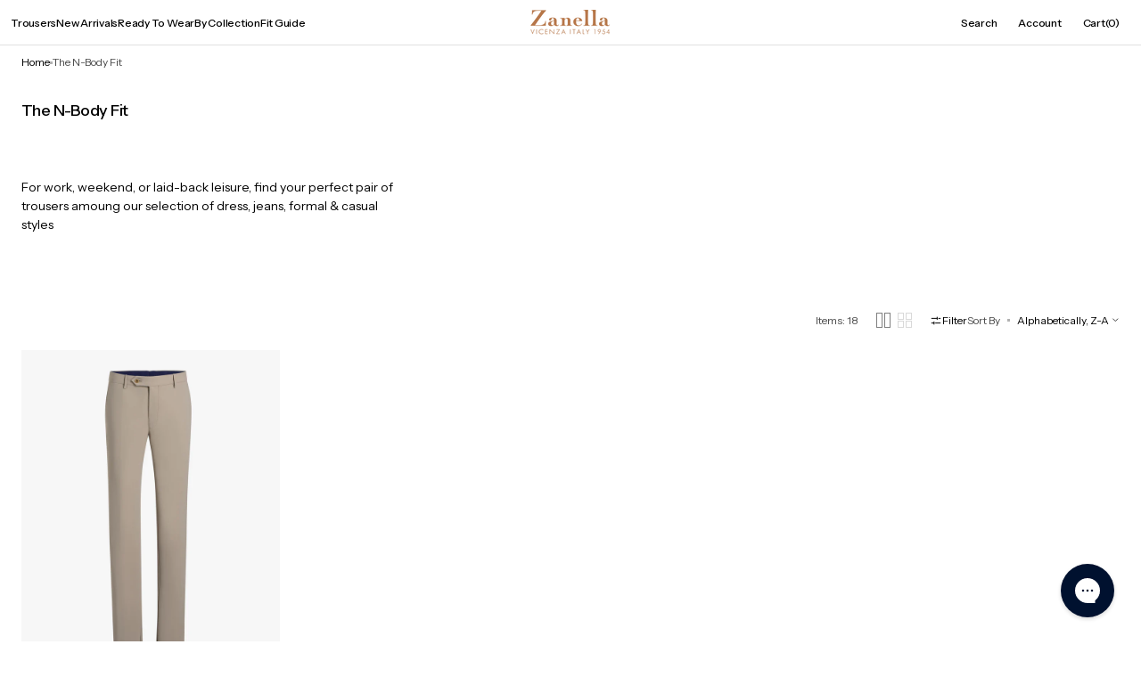

--- FILE ---
content_type: text/html; charset=utf-8
request_url: https://zanella.com/collections/the-n-body-fit/tan
body_size: 43866
content:
<!doctype html>
<html class="no-js" lang="en" data-scheme="light">
  <head>
    <meta charset="utf-8">
    <meta http-equiv="X-UA-Compatible" content="IE=edge">
    <meta name="viewport" content="width=device-width,initial-scale=1">
    <meta name="theme-color" content="">
    <link rel="canonical" href="https://zanella.com/collections/the-n-body-fit/tan">
    <link rel="preconnect" href="https://cdn.shopify.com" crossorigin>
    <meta name="facebook-domain-verification" content="48gma1m4tf0vn2u5clephh3znnekqd" /><link rel="icon" type="image/png" href="//zanella.com/cdn/shop/files/BIMI-Zanella.svg?crop=center&height=32&v=1742325354&width=32"><link rel="preconnect" href="https://fonts.shopifycdn.com" crossorigin><title>The N-Body Fit</title>

    
      <meta name="description" content="">
    

    

<meta property="og:site_name" content="Zanella">
<meta property="og:url" content="https://zanella.com/collections/the-n-body-fit/tan">
<meta property="og:title" content="The N-Body Fit">
<meta property="og:type" content="product.group">
<meta property="og:description" content="Born in Vicenza, inspired by Italian sartorial craftsmanship and a relentless passion for the perfect fit, Zanella is the leader of versatile comfort in trousers for men."><meta property="og:image" content="http://zanella.com/cdn/shop/files/Zanella_SocialPreview1.jpg?v=1739373880">
  <meta property="og:image:secure_url" content="https://zanella.com/cdn/shop/files/Zanella_SocialPreview1.jpg?v=1739373880">
  <meta property="og:image:width" content="1200">
  <meta property="og:image:height" content="628"><meta name="twitter:card" content="summary_large_image">
<meta name="twitter:title" content="The N-Body Fit">
<meta name="twitter:description" content="Born in Vicenza, inspired by Italian sartorial craftsmanship and a relentless passion for the perfect fit, Zanella is the leader of versatile comfort in trousers for men.">


    <script src="//zanella.com/cdn/shop/t/34/assets/constants.js?v=57430444635880596041761850862" defer="defer"></script>
    <script src="//zanella.com/cdn/shop/t/34/assets/pubsub.js?v=2921868252632587581761850861" defer="defer"></script>
    <script src="//zanella.com/cdn/shop/t/34/assets/global.js?v=56184553039732484501761850860" defer="defer"></script><script src="//zanella.com/cdn/shop/t/34/assets/quick-add.js?v=45510167032362246761761850861" defer="defer"></script>
      <script src="//zanella.com/cdn/shop/t/34/assets/product-form.js?v=77302728686963033811761850861" defer="defer"></script>
    
    
<!--TrueFit Script Starts 11.12.2025-->
   
<script>
  (function (r, e, o) {
    var w = window,
      d = document,
      t,
      s,
      x;
    w.tfcapi = t =
      w.tfcapi ||
      function () {
        t.q = t.q || [];
        t.q.push(arguments);
      };
    t('init', { storeKey: r, environment: e, ...o });
    x = d.getElementsByTagName('script')[0];
    s = d.createElement('script');
    s.type = 'text/javascript';
    s.async = true;
    s.crossorigin = 'anonymous';
    s.src = 'https://cdn.truefitcorp.com/fitrec/global/js/tf-integration.js?storeKey=' + r;
    x.parentNode.insertBefore(s, x);
    // Don't change anything above this line
  })('znl', 'prod');

  if (Shopify.designMode) {
    document.addEventListener('DOMContentLoaded', () => {
      new MutationObserver(() => tfcapi('calculate')).observe(document.body, {
        childList: true,
        subtree: true,
      });
    });
  }

  function observeCartChanges() {
    const cartObserver = new PerformanceObserver((list) => {
      list.getEntries().forEach((entry) => {
        const isValidRequestType = ['xmlhttprequest', 'fetch'].includes(entry.initiatorType);
        const isCartChangeRequest = /\/cart\/add/.test(entry.name);
        if (isValidRequestType && isCartChangeRequest) {
          tfcapi('getToken', async (token) => {
            if (!token) {
              await fetch('https://setup.truefit.com/api/public/track/', {
                method: 'POST',
                keepalive: true,
                body: JSON.stringify({
                  additionalInfo: {
                    shop: window.Shopify.shop,
                  },
                  type: 'emptyTfcToken',
                  level: 'info',
                  timestamp: new Date().toISOString(),
                }),
                headers: {
                  'Content-Type': 'application/json',
                },
              });
              return;
            }
            const formData = new FormData();
            formData.append('attributes[_tfcToken]', token);
            await fetch(window.Shopify.routes.root + 'cart/update.js', {
              method: 'POST',
              keepalive: true,
              body: formData,
            });
          });
        }
      });
    });
    cartObserver.observe({ entryTypes: ['resource'] });
  }

  observeCartChanges();
</script>
<!--TrueFit Script Ends 11.12.2025-->

    <script>window.performance && window.performance.mark && window.performance.mark('shopify.content_for_header.start');</script><meta id="shopify-digital-wallet" name="shopify-digital-wallet" content="/28415688788/digital_wallets/dialog">
<meta name="shopify-checkout-api-token" content="013c5854181a548d3cba73bada4e63dc">
<link rel="alternate" type="application/atom+xml" title="Feed" href="/collections/the-n-body-fit/tan.atom" />
<link rel="alternate" type="application/json+oembed" href="https://zanella.com/collections/the-n-body-fit/tan.oembed">
<script async="async" src="/checkouts/internal/preloads.js?locale=en-US"></script>
<link rel="preconnect" href="https://shop.app" crossorigin="anonymous">
<script async="async" src="https://shop.app/checkouts/internal/preloads.js?locale=en-US&shop_id=28415688788" crossorigin="anonymous"></script>
<script id="apple-pay-shop-capabilities" type="application/json">{"shopId":28415688788,"countryCode":"US","currencyCode":"USD","merchantCapabilities":["supports3DS"],"merchantId":"gid:\/\/shopify\/Shop\/28415688788","merchantName":"Zanella","requiredBillingContactFields":["postalAddress","email"],"requiredShippingContactFields":["postalAddress","email"],"shippingType":"shipping","supportedNetworks":["visa","masterCard","amex","discover","elo","jcb"],"total":{"type":"pending","label":"Zanella","amount":"1.00"},"shopifyPaymentsEnabled":true,"supportsSubscriptions":true}</script>
<script id="shopify-features" type="application/json">{"accessToken":"013c5854181a548d3cba73bada4e63dc","betas":["rich-media-storefront-analytics"],"domain":"zanella.com","predictiveSearch":true,"shopId":28415688788,"locale":"en"}</script>
<script>var Shopify = Shopify || {};
Shopify.shop = "zanellaprod.myshopify.com";
Shopify.locale = "en";
Shopify.currency = {"active":"USD","rate":"1.0"};
Shopify.country = "US";
Shopify.theme = {"name":"Main Theme - Github","id":183722901792,"schema_name":"Madrid","schema_version":"1.0.3","theme_store_id":null,"role":"main"};
Shopify.theme.handle = "null";
Shopify.theme.style = {"id":null,"handle":null};
Shopify.cdnHost = "zanella.com/cdn";
Shopify.routes = Shopify.routes || {};
Shopify.routes.root = "/";</script>
<script type="module">!function(o){(o.Shopify=o.Shopify||{}).modules=!0}(window);</script>
<script>!function(o){function n(){var o=[];function n(){o.push(Array.prototype.slice.apply(arguments))}return n.q=o,n}var t=o.Shopify=o.Shopify||{};t.loadFeatures=n(),t.autoloadFeatures=n()}(window);</script>
<script>
  window.ShopifyPay = window.ShopifyPay || {};
  window.ShopifyPay.apiHost = "shop.app\/pay";
  window.ShopifyPay.redirectState = null;
</script>
<script id="shop-js-analytics" type="application/json">{"pageType":"collection"}</script>
<script defer="defer" async type="module" src="//zanella.com/cdn/shopifycloud/shop-js/modules/v2/client.init-shop-cart-sync_C5BV16lS.en.esm.js"></script>
<script defer="defer" async type="module" src="//zanella.com/cdn/shopifycloud/shop-js/modules/v2/chunk.common_CygWptCX.esm.js"></script>
<script type="module">
  await import("//zanella.com/cdn/shopifycloud/shop-js/modules/v2/client.init-shop-cart-sync_C5BV16lS.en.esm.js");
await import("//zanella.com/cdn/shopifycloud/shop-js/modules/v2/chunk.common_CygWptCX.esm.js");

  window.Shopify.SignInWithShop?.initShopCartSync?.({"fedCMEnabled":true,"windoidEnabled":true});

</script>
<script>
  window.Shopify = window.Shopify || {};
  if (!window.Shopify.featureAssets) window.Shopify.featureAssets = {};
  window.Shopify.featureAssets['shop-js'] = {"shop-cart-sync":["modules/v2/client.shop-cart-sync_ZFArdW7E.en.esm.js","modules/v2/chunk.common_CygWptCX.esm.js"],"init-fed-cm":["modules/v2/client.init-fed-cm_CmiC4vf6.en.esm.js","modules/v2/chunk.common_CygWptCX.esm.js"],"shop-button":["modules/v2/client.shop-button_tlx5R9nI.en.esm.js","modules/v2/chunk.common_CygWptCX.esm.js"],"shop-cash-offers":["modules/v2/client.shop-cash-offers_DOA2yAJr.en.esm.js","modules/v2/chunk.common_CygWptCX.esm.js","modules/v2/chunk.modal_D71HUcav.esm.js"],"init-windoid":["modules/v2/client.init-windoid_sURxWdc1.en.esm.js","modules/v2/chunk.common_CygWptCX.esm.js"],"shop-toast-manager":["modules/v2/client.shop-toast-manager_ClPi3nE9.en.esm.js","modules/v2/chunk.common_CygWptCX.esm.js"],"init-shop-email-lookup-coordinator":["modules/v2/client.init-shop-email-lookup-coordinator_B8hsDcYM.en.esm.js","modules/v2/chunk.common_CygWptCX.esm.js"],"init-shop-cart-sync":["modules/v2/client.init-shop-cart-sync_C5BV16lS.en.esm.js","modules/v2/chunk.common_CygWptCX.esm.js"],"avatar":["modules/v2/client.avatar_BTnouDA3.en.esm.js"],"pay-button":["modules/v2/client.pay-button_FdsNuTd3.en.esm.js","modules/v2/chunk.common_CygWptCX.esm.js"],"init-customer-accounts":["modules/v2/client.init-customer-accounts_DxDtT_ad.en.esm.js","modules/v2/client.shop-login-button_C5VAVYt1.en.esm.js","modules/v2/chunk.common_CygWptCX.esm.js","modules/v2/chunk.modal_D71HUcav.esm.js"],"init-shop-for-new-customer-accounts":["modules/v2/client.init-shop-for-new-customer-accounts_ChsxoAhi.en.esm.js","modules/v2/client.shop-login-button_C5VAVYt1.en.esm.js","modules/v2/chunk.common_CygWptCX.esm.js","modules/v2/chunk.modal_D71HUcav.esm.js"],"shop-login-button":["modules/v2/client.shop-login-button_C5VAVYt1.en.esm.js","modules/v2/chunk.common_CygWptCX.esm.js","modules/v2/chunk.modal_D71HUcav.esm.js"],"init-customer-accounts-sign-up":["modules/v2/client.init-customer-accounts-sign-up_CPSyQ0Tj.en.esm.js","modules/v2/client.shop-login-button_C5VAVYt1.en.esm.js","modules/v2/chunk.common_CygWptCX.esm.js","modules/v2/chunk.modal_D71HUcav.esm.js"],"shop-follow-button":["modules/v2/client.shop-follow-button_Cva4Ekp9.en.esm.js","modules/v2/chunk.common_CygWptCX.esm.js","modules/v2/chunk.modal_D71HUcav.esm.js"],"checkout-modal":["modules/v2/client.checkout-modal_BPM8l0SH.en.esm.js","modules/v2/chunk.common_CygWptCX.esm.js","modules/v2/chunk.modal_D71HUcav.esm.js"],"lead-capture":["modules/v2/client.lead-capture_Bi8yE_yS.en.esm.js","modules/v2/chunk.common_CygWptCX.esm.js","modules/v2/chunk.modal_D71HUcav.esm.js"],"shop-login":["modules/v2/client.shop-login_D6lNrXab.en.esm.js","modules/v2/chunk.common_CygWptCX.esm.js","modules/v2/chunk.modal_D71HUcav.esm.js"],"payment-terms":["modules/v2/client.payment-terms_CZxnsJam.en.esm.js","modules/v2/chunk.common_CygWptCX.esm.js","modules/v2/chunk.modal_D71HUcav.esm.js"]};
</script>
<script>(function() {
  var isLoaded = false;
  function asyncLoad() {
    if (isLoaded) return;
    isLoaded = true;
    var urls = ["https:\/\/cdn.nfcube.com\/instafeed-c1b8ff64667017face945e3ad129ab48.js?shop=zanellaprod.myshopify.com","https:\/\/config.gorgias.chat\/bundle-loader\/01GYCCJEE0KQ9HJ6NBZYNB0XKF?source=shopify1click\u0026shop=zanellaprod.myshopify.com","https:\/\/cdn.9gtb.com\/loader.js?g_cvt_id=46e66d4f-4d38-4f3a-a455-804e4f24671e\u0026shop=zanellaprod.myshopify.com"];
    for (var i = 0; i < urls.length; i++) {
      var s = document.createElement('script');
      s.type = 'text/javascript';
      s.async = true;
      s.src = urls[i];
      var x = document.getElementsByTagName('script')[0];
      x.parentNode.insertBefore(s, x);
    }
  };
  if(window.attachEvent) {
    window.attachEvent('onload', asyncLoad);
  } else {
    window.addEventListener('load', asyncLoad, false);
  }
})();</script>
<script id="__st">var __st={"a":28415688788,"offset":-18000,"reqid":"db634e64-78c3-47ec-aed9-a7b0da74693f-1768834333","pageurl":"zanella.com\/collections\/the-n-body-fit\/tan","u":"387a6b260c14","p":"collection","rtyp":"collection","rid":160313376852};</script>
<script>window.ShopifyPaypalV4VisibilityTracking = true;</script>
<script id="captcha-bootstrap">!function(){'use strict';const t='contact',e='account',n='new_comment',o=[[t,t],['blogs',n],['comments',n],[t,'customer']],c=[[e,'customer_login'],[e,'guest_login'],[e,'recover_customer_password'],[e,'create_customer']],r=t=>t.map((([t,e])=>`form[action*='/${t}']:not([data-nocaptcha='true']) input[name='form_type'][value='${e}']`)).join(','),a=t=>()=>t?[...document.querySelectorAll(t)].map((t=>t.form)):[];function s(){const t=[...o],e=r(t);return a(e)}const i='password',u='form_key',d=['recaptcha-v3-token','g-recaptcha-response','h-captcha-response',i],f=()=>{try{return window.sessionStorage}catch{return}},m='__shopify_v',_=t=>t.elements[u];function p(t,e,n=!1){try{const o=window.sessionStorage,c=JSON.parse(o.getItem(e)),{data:r}=function(t){const{data:e,action:n}=t;return t[m]||n?{data:e,action:n}:{data:t,action:n}}(c);for(const[e,n]of Object.entries(r))t.elements[e]&&(t.elements[e].value=n);n&&o.removeItem(e)}catch(o){console.error('form repopulation failed',{error:o})}}const l='form_type',E='cptcha';function T(t){t.dataset[E]=!0}const w=window,h=w.document,L='Shopify',v='ce_forms',y='captcha';let A=!1;((t,e)=>{const n=(g='f06e6c50-85a8-45c8-87d0-21a2b65856fe',I='https://cdn.shopify.com/shopifycloud/storefront-forms-hcaptcha/ce_storefront_forms_captcha_hcaptcha.v1.5.2.iife.js',D={infoText:'Protected by hCaptcha',privacyText:'Privacy',termsText:'Terms'},(t,e,n)=>{const o=w[L][v],c=o.bindForm;if(c)return c(t,g,e,D).then(n);var r;o.q.push([[t,g,e,D],n]),r=I,A||(h.body.append(Object.assign(h.createElement('script'),{id:'captcha-provider',async:!0,src:r})),A=!0)});var g,I,D;w[L]=w[L]||{},w[L][v]=w[L][v]||{},w[L][v].q=[],w[L][y]=w[L][y]||{},w[L][y].protect=function(t,e){n(t,void 0,e),T(t)},Object.freeze(w[L][y]),function(t,e,n,w,h,L){const[v,y,A,g]=function(t,e,n){const i=e?o:[],u=t?c:[],d=[...i,...u],f=r(d),m=r(i),_=r(d.filter((([t,e])=>n.includes(e))));return[a(f),a(m),a(_),s()]}(w,h,L),I=t=>{const e=t.target;return e instanceof HTMLFormElement?e:e&&e.form},D=t=>v().includes(t);t.addEventListener('submit',(t=>{const e=I(t);if(!e)return;const n=D(e)&&!e.dataset.hcaptchaBound&&!e.dataset.recaptchaBound,o=_(e),c=g().includes(e)&&(!o||!o.value);(n||c)&&t.preventDefault(),c&&!n&&(function(t){try{if(!f())return;!function(t){const e=f();if(!e)return;const n=_(t);if(!n)return;const o=n.value;o&&e.removeItem(o)}(t);const e=Array.from(Array(32),(()=>Math.random().toString(36)[2])).join('');!function(t,e){_(t)||t.append(Object.assign(document.createElement('input'),{type:'hidden',name:u})),t.elements[u].value=e}(t,e),function(t,e){const n=f();if(!n)return;const o=[...t.querySelectorAll(`input[type='${i}']`)].map((({name:t})=>t)),c=[...d,...o],r={};for(const[a,s]of new FormData(t).entries())c.includes(a)||(r[a]=s);n.setItem(e,JSON.stringify({[m]:1,action:t.action,data:r}))}(t,e)}catch(e){console.error('failed to persist form',e)}}(e),e.submit())}));const S=(t,e)=>{t&&!t.dataset[E]&&(n(t,e.some((e=>e===t))),T(t))};for(const o of['focusin','change'])t.addEventListener(o,(t=>{const e=I(t);D(e)&&S(e,y())}));const B=e.get('form_key'),M=e.get(l),P=B&&M;t.addEventListener('DOMContentLoaded',(()=>{const t=y();if(P)for(const e of t)e.elements[l].value===M&&p(e,B);[...new Set([...A(),...v().filter((t=>'true'===t.dataset.shopifyCaptcha))])].forEach((e=>S(e,t)))}))}(h,new URLSearchParams(w.location.search),n,t,e,['guest_login'])})(!0,!0)}();</script>
<script integrity="sha256-4kQ18oKyAcykRKYeNunJcIwy7WH5gtpwJnB7kiuLZ1E=" data-source-attribution="shopify.loadfeatures" defer="defer" src="//zanella.com/cdn/shopifycloud/storefront/assets/storefront/load_feature-a0a9edcb.js" crossorigin="anonymous"></script>
<script crossorigin="anonymous" defer="defer" src="//zanella.com/cdn/shopifycloud/storefront/assets/shopify_pay/storefront-65b4c6d7.js?v=20250812"></script>
<script data-source-attribution="shopify.dynamic_checkout.dynamic.init">var Shopify=Shopify||{};Shopify.PaymentButton=Shopify.PaymentButton||{isStorefrontPortableWallets:!0,init:function(){window.Shopify.PaymentButton.init=function(){};var t=document.createElement("script");t.src="https://zanella.com/cdn/shopifycloud/portable-wallets/latest/portable-wallets.en.js",t.type="module",document.head.appendChild(t)}};
</script>
<script data-source-attribution="shopify.dynamic_checkout.buyer_consent">
  function portableWalletsHideBuyerConsent(e){var t=document.getElementById("shopify-buyer-consent"),n=document.getElementById("shopify-subscription-policy-button");t&&n&&(t.classList.add("hidden"),t.setAttribute("aria-hidden","true"),n.removeEventListener("click",e))}function portableWalletsShowBuyerConsent(e){var t=document.getElementById("shopify-buyer-consent"),n=document.getElementById("shopify-subscription-policy-button");t&&n&&(t.classList.remove("hidden"),t.removeAttribute("aria-hidden"),n.addEventListener("click",e))}window.Shopify?.PaymentButton&&(window.Shopify.PaymentButton.hideBuyerConsent=portableWalletsHideBuyerConsent,window.Shopify.PaymentButton.showBuyerConsent=portableWalletsShowBuyerConsent);
</script>
<script data-source-attribution="shopify.dynamic_checkout.cart.bootstrap">document.addEventListener("DOMContentLoaded",(function(){function t(){return document.querySelector("shopify-accelerated-checkout-cart, shopify-accelerated-checkout")}if(t())Shopify.PaymentButton.init();else{new MutationObserver((function(e,n){t()&&(Shopify.PaymentButton.init(),n.disconnect())})).observe(document.body,{childList:!0,subtree:!0})}}));
</script>
<link id="shopify-accelerated-checkout-styles" rel="stylesheet" media="screen" href="https://zanella.com/cdn/shopifycloud/portable-wallets/latest/accelerated-checkout-backwards-compat.css" crossorigin="anonymous">
<style id="shopify-accelerated-checkout-cart">
        #shopify-buyer-consent {
  margin-top: 1em;
  display: inline-block;
  width: 100%;
}

#shopify-buyer-consent.hidden {
  display: none;
}

#shopify-subscription-policy-button {
  background: none;
  border: none;
  padding: 0;
  text-decoration: underline;
  font-size: inherit;
  cursor: pointer;
}

#shopify-subscription-policy-button::before {
  box-shadow: none;
}

      </style>
<script id="sections-script" data-sections="header" defer="defer" src="//zanella.com/cdn/shop/t/34/compiled_assets/scripts.js?v=4086"></script>
<script>window.performance && window.performance.mark && window.performance.mark('shopify.content_for_header.end');</script>


    <style data-shopify>
          @font-face {
  font-family: "Instrument Sans";
  font-weight: 500;
  font-style: normal;
  font-display: swap;
  src: url("//zanella.com/cdn/fonts/instrument_sans/instrumentsans_n5.1ce463e1cc056566f977610764d93d4704464858.woff2") format("woff2"),
       url("//zanella.com/cdn/fonts/instrument_sans/instrumentsans_n5.9079eb7bba230c9d8d8d3a7d101aa9d9f40b6d14.woff") format("woff");
}

          @font-face {
  font-family: "Instrument Sans";
  font-weight: 500;
  font-style: normal;
  font-display: swap;
  src: url("//zanella.com/cdn/fonts/instrument_sans/instrumentsans_n5.1ce463e1cc056566f977610764d93d4704464858.woff2") format("woff2"),
       url("//zanella.com/cdn/fonts/instrument_sans/instrumentsans_n5.9079eb7bba230c9d8d8d3a7d101aa9d9f40b6d14.woff") format("woff");
}

          @font-face {
  font-family: "Instrument Sans";
  font-weight: 400;
  font-style: normal;
  font-display: swap;
  src: url("//zanella.com/cdn/fonts/instrument_sans/instrumentsans_n4.db86542ae5e1596dbdb28c279ae6c2086c4c5bfa.woff2") format("woff2"),
       url("//zanella.com/cdn/fonts/instrument_sans/instrumentsans_n4.510f1b081e58d08c30978f465518799851ef6d8b.woff") format("woff");
}

          @font-face {
  font-family: "Instrument Sans";
  font-weight: 400;
  font-style: normal;
  font-display: swap;
  src: url("//zanella.com/cdn/fonts/instrument_sans/instrumentsans_n4.db86542ae5e1596dbdb28c279ae6c2086c4c5bfa.woff2") format("woff2"),
       url("//zanella.com/cdn/fonts/instrument_sans/instrumentsans_n4.510f1b081e58d08c30978f465518799851ef6d8b.woff") format("woff");
}

          @font-face {
  font-family: "Instrument Sans";
  font-weight: 600;
  font-style: normal;
  font-display: swap;
  src: url("//zanella.com/cdn/fonts/instrument_sans/instrumentsans_n6.27dc66245013a6f7f317d383a3cc9a0c347fb42d.woff2") format("woff2"),
       url("//zanella.com/cdn/fonts/instrument_sans/instrumentsans_n6.1a71efbeeb140ec495af80aad612ad55e19e6d0e.woff") format("woff");
}

          @font-face {
  font-family: "Instrument Sans";
  font-weight: 600;
  font-style: normal;
  font-display: swap;
  src: url("//zanella.com/cdn/fonts/instrument_sans/instrumentsans_n6.27dc66245013a6f7f317d383a3cc9a0c347fb42d.woff2") format("woff2"),
       url("//zanella.com/cdn/fonts/instrument_sans/instrumentsans_n6.1a71efbeeb140ec495af80aad612ad55e19e6d0e.woff") format("woff");
}

          @font-face {
  font-family: "Instrument Sans";
  font-weight: 500;
  font-style: normal;
  font-display: swap;
  src: url("//zanella.com/cdn/fonts/instrument_sans/instrumentsans_n5.1ce463e1cc056566f977610764d93d4704464858.woff2") format("woff2"),
       url("//zanella.com/cdn/fonts/instrument_sans/instrumentsans_n5.9079eb7bba230c9d8d8d3a7d101aa9d9f40b6d14.woff") format("woff");
}

          @font-face {
  font-family: "Instrument Sans";
  font-weight: 500;
  font-style: normal;
  font-display: swap;
  src: url("//zanella.com/cdn/fonts/instrument_sans/instrumentsans_n5.1ce463e1cc056566f977610764d93d4704464858.woff2") format("woff2"),
       url("//zanella.com/cdn/fonts/instrument_sans/instrumentsans_n5.9079eb7bba230c9d8d8d3a7d101aa9d9f40b6d14.woff") format("woff");
}

          @font-face {
  font-family: "Instrument Sans";
  font-weight: 500;
  font-style: normal;
  font-display: swap;
  src: url("//zanella.com/cdn/fonts/instrument_sans/instrumentsans_n5.1ce463e1cc056566f977610764d93d4704464858.woff2") format("woff2"),
       url("//zanella.com/cdn/fonts/instrument_sans/instrumentsans_n5.9079eb7bba230c9d8d8d3a7d101aa9d9f40b6d14.woff") format("woff");
}

          @font-face {
  font-family: "Instrument Sans";
  font-weight: 400;
  font-style: normal;
  font-display: swap;
  src: url("//zanella.com/cdn/fonts/instrument_sans/instrumentsans_n4.db86542ae5e1596dbdb28c279ae6c2086c4c5bfa.woff2") format("woff2"),
       url("//zanella.com/cdn/fonts/instrument_sans/instrumentsans_n4.510f1b081e58d08c30978f465518799851ef6d8b.woff") format("woff");
}

          
          @font-face {
  font-family: "Instrument Sans";
  font-weight: 400;
  font-style: normal;
  font-display: swap;
  src: url("//zanella.com/cdn/fonts/instrument_sans/instrumentsans_n4.db86542ae5e1596dbdb28c279ae6c2086c4c5bfa.woff2") format("woff2"),
       url("//zanella.com/cdn/fonts/instrument_sans/instrumentsans_n4.510f1b081e58d08c30978f465518799851ef6d8b.woff") format("woff");
}

          @font-face {
  font-family: "Instrument Sans";
  font-weight: 500;
  font-style: normal;
  font-display: swap;
  src: url("//zanella.com/cdn/fonts/instrument_sans/instrumentsans_n5.1ce463e1cc056566f977610764d93d4704464858.woff2") format("woff2"),
       url("//zanella.com/cdn/fonts/instrument_sans/instrumentsans_n5.9079eb7bba230c9d8d8d3a7d101aa9d9f40b6d14.woff") format("woff");
}

          @font-face {
  font-family: "Instrument Sans";
  font-weight: 700;
  font-style: normal;
  font-display: swap;
  src: url("//zanella.com/cdn/fonts/instrument_sans/instrumentsans_n7.e4ad9032e203f9a0977786c356573ced65a7419a.woff2") format("woff2"),
       url("//zanella.com/cdn/fonts/instrument_sans/instrumentsans_n7.b9e40f166fb7639074ba34738101a9d2990bb41a.woff") format("woff");
}

          @font-face {
  font-family: "Instrument Sans";
  font-weight: 400;
  font-style: italic;
  font-display: swap;
  src: url("//zanella.com/cdn/fonts/instrument_sans/instrumentsans_i4.028d3c3cd8d085648c808ceb20cd2fd1eb3560e5.woff2") format("woff2"),
       url("//zanella.com/cdn/fonts/instrument_sans/instrumentsans_i4.7e90d82df8dee29a99237cd19cc529d2206706a2.woff") format("woff");
}

          @font-face {
  font-family: "Instrument Sans";
  font-weight: 500;
  font-style: italic;
  font-display: swap;
  src: url("//zanella.com/cdn/fonts/instrument_sans/instrumentsans_i5.d2033775d4997e4dcd0d47ebdd5234b5c14e3f53.woff2") format("woff2"),
       url("//zanella.com/cdn/fonts/instrument_sans/instrumentsans_i5.8e3cfa86b65acf809ce72bc4f9b58f185ef6b8c7.woff") format("woff");
}

          @font-face {
  font-family: "Instrument Sans";
  font-weight: 700;
  font-style: italic;
  font-display: swap;
  src: url("//zanella.com/cdn/fonts/instrument_sans/instrumentsans_i7.d6063bb5d8f9cbf96eace9e8801697c54f363c6a.woff2") format("woff2"),
       url("//zanella.com/cdn/fonts/instrument_sans/instrumentsans_i7.ce33afe63f8198a3ac4261b826b560103542cd36.woff") format("woff");
}


          
        :root,
          	[data-scheme=light] .color-background-1 {
          		--color-background: 255,255,255;
              --color-background-secondary: 245,245,245;
          		
          			--gradient-background: #ffffff;
          		
          		--color-foreground: 0, 0, 0;
          		--color-foreground-secondary: 77, 77, 77;
          		--color-foreground-title: 0, 0, 0;

          		--color-button-text: 249, 249, 249;
          		--color-button-text-hover: 249, 249, 249;
          		--color-button: 0, 38, 62;
          		--color-button-hover: 0, 38, 62;

          		--color-button-secondary: 235, 235, 235;
          		--color-button-secondary-hover: 238, 238, 238;
          		--color-button-secondary-text: 0, 38, 62;
          		--color-button-secondary-text-hover: 0, 38, 62;

          		--color-button-tertiary-text: 0, 38, 62;
          		--color-button-tertiary-text-hover: 255, 255, 255;
          		--color-button-tertiary: 0, 38, 62;
          		--color-button-tertiary-hover: 0, 38, 62;

          		--color-overlay: 0, 0, 0;
          		--color-border-input: 204, 204, 204;
          		--color-border-input-hover: 128, 128, 128;
          		--color-background-input: 255, 255, 255;
          		--color-border: 225, 225, 225;
          	}
          	@media (prefers-color-scheme: light) {
        	:root,
          		[data-scheme=auto] .color-background-1 {
          			--color-background: 255,255,255;
                --color-background-secondaryu: 245,245,245;
          			
          				--gradient-background: #ffffff;
          			
          			--color-foreground: 0, 0, 0;
          			--color-foreground-secondary: 77, 77, 77;
          			--color-foreground-title: 0, 0, 0;

          			--color-button-text: 249, 249, 249;
          			--color-button-text-hover: 249, 249, 249;
          			--color-button: 0, 38, 62;
          			--color-button-hover: 0, 38, 62;

          			--color-button-secondary: 235, 235, 235;
          			--color-button-secondary-hover: 238, 238, 238;
          			--color-button-secondary-text: 0, 38, 62;
          			--color-button-secondary-text-hover: 0, 38, 62;

          			--color-button-tertiary-text: 0, 38, 62;
          			--color-button-tertiary-text-hover: 255, 255, 255;
          			--color-button-tertiary: 0, 38, 62;
          			--color-button-tertiary-hover: 0, 38, 62;

          			--color-overlay: 0, 0, 0;
          			--color-border-input: 204, 204, 204;
          			--color-border-input-hover: 128, 128, 128;
          			--color-background-input: 255, 255, 255;
          			--color-border: 225, 225, 225;
          		}
          	}
          
        
          	[data-scheme=light] .color-background-2 {
          		--color-background: 0,38,62;
              --color-background-secondary: 31,31,31;
          		
          			--gradient-background: #00263e;
          		
          		--color-foreground: 255, 255, 255;
          		--color-foreground-secondary: 169, 169, 169;
          		--color-foreground-title: 255, 255, 255;

          		--color-button-text: 0, 0, 0;
          		--color-button-text-hover: 0, 0, 0;
          		--color-button: 255, 255, 255;
          		--color-button-hover: 238, 238, 238;

          		--color-button-secondary: 0, 0, 0;
          		--color-button-secondary-hover: 40, 40, 40;
          		--color-button-secondary-text: 255, 255, 255;
          		--color-button-secondary-text-hover: 255, 255, 255;

          		--color-button-tertiary-text: 255, 255, 255;
          		--color-button-tertiary-text-hover: 0, 0, 0;
          		--color-button-tertiary: 255, 255, 255;
          		--color-button-tertiary-hover: 255, 255, 255;

          		--color-overlay: 0, 0, 0;
          		--color-border-input: 62, 62, 62;
          		--color-border-input-hover: 62, 62, 62;
          		--color-background-input: 53, 53, 53;
          		--color-border: 222, 217, 212;
          	}
          	@media (prefers-color-scheme: light) {
        	
          		[data-scheme=auto] .color-background-2 {
          			--color-background: 0,38,62;
                --color-background-secondaryu: 31,31,31;
          			
          				--gradient-background: #00263e;
          			
          			--color-foreground: 255, 255, 255;
          			--color-foreground-secondary: 169, 169, 169;
          			--color-foreground-title: 255, 255, 255;

          			--color-button-text: 0, 0, 0;
          			--color-button-text-hover: 0, 0, 0;
          			--color-button: 255, 255, 255;
          			--color-button-hover: 238, 238, 238;

          			--color-button-secondary: 0, 0, 0;
          			--color-button-secondary-hover: 40, 40, 40;
          			--color-button-secondary-text: 255, 255, 255;
          			--color-button-secondary-text-hover: 255, 255, 255;

          			--color-button-tertiary-text: 255, 255, 255;
          			--color-button-tertiary-text-hover: 0, 0, 0;
          			--color-button-tertiary: 255, 255, 255;
          			--color-button-tertiary-hover: 255, 255, 255;

          			--color-overlay: 0, 0, 0;
          			--color-border-input: 62, 62, 62;
          			--color-border-input-hover: 62, 62, 62;
          			--color-background-input: 53, 53, 53;
          			--color-border: 222, 217, 212;
          		}
          	}
          

          body, .color-background-1, .color-background-2 {
          color: rgba(var(--color-foreground));
          /*background-color: rgb(var(--color-background));*/
          background: rgb(var(--color-background));
	        background: var(--gradient-background);
          background-attachment: fixed;
          }

          :root {
          	--announcement-height: 0px;
          	--header-height: 0px;
          	--breadcrumbs-height: 0px;

          	--spaced-section: 5rem;
						
						--border-radius-media: 0px;

          	--font-body-family: "Instrument Sans", sans-serif;
          	--font-body-style: normal;
          	--font-body-weight: 400;

          	--font-body-scale: 1.4;
          	--font-body-second-scale: 1.2;
          	--font-body-line-height: 1.5;

          	--font-heading-family: "Instrument Sans", sans-serif;
          	--font-heading-style: normal;
          	--font-heading-weight: 500;
          	--font-heading-letter-spacing: -0.3em;
          	--font-heading-line-height: 1.3;

          	--font-subtitle-family: "Instrument Sans", sans-serif;
          	--font-subtitle-style: normal;
          	--font-subtitle-weight: 600;
          	--font-subtitle-text-transform: none;
          	--font-subtitle-scale: 1.34;

          	--font-heading-h1-scale: 1.0;
          	--font-heading-h2-scale: 1.0;
          	--font-heading-h3-scale: 1.0;

          	--font-heading-card-family: "Instrument Sans", sans-serif;
          	--font-heading-card-style: normal;
          	--font-heading-card-weight: 500;
          	--font-text-card-family: "Instrument Sans", sans-serif;
          	--font-text-card-style: normal;
          	--font-text-card-weight: 400;
          	--font-heading-card-letter-spacing: -0.2em;


          	--font-heading-card-scale: 1.09;
          	--font-text-card-scale: 1.4;

          	--font-button-family: "Instrument Sans", sans-serif;
          	--font-button-style: normal;
          	--font-button-weight: 600;
          	--font-button-text-transform: uppercase;
          	--font-button-scale: 1.0;

          	--font-button-family: "Instrument Sans", sans-serif;
          	--font-button-style: normal;
          	--font-button-weight: 600;
          	--font-button-text-transform: uppercase;
          	--font-button-letter-spacing: 0.6em;
          	--font-subtitle-letter-spacing: -0.2em;;

          	--font-header-menu-family: "Instrument Sans", sans-serif;
          	--font-header-menu-style: normal;
          	--font-header-menu-weight: 500;
          	--font-header-menu-scale: 1.34;
          	--font-header-menu-letter-spacing: -0.2em;
          	--font-header-menu-text-transform: none;

          	--font-footer-menu-family: "Instrument Sans", sans-serif;
          	--font-footer-menu-style: normal;
          	--font-footer-menu-weight: 500;
            --font-footer-menu-scale: 1.34;
            --font-footer-menu-letter-spacing: -0.2em;
          	--font-footer-menu-text-transform: none;

          	--font-popups-heading-family: "Instrument Sans", sans-serif;
            --font-popups-heading-style: normal;
            --font-popups-heading-weight: 500;
            --font-popups-text-family: "Instrument Sans", sans-serif;
            --font-popups-text-style: normal;
            --font-popups-text-weight: 400;
            --font-popup-heading-scale: 1.23;
            --font-popup-desc-scale: 1.0;
            --font-popup-text-scale: 1.07;
            --font-notification-heading-scale: 1.0;
            --font-notification-text-scale: 1.0;

          	--border-radius-button: 0px;
          	--payment-terms-background-color: ;
          	--color-card-price-new: 0, 0, 0;
          	--color-card-price-old: 153, 153, 153;
            --color-badge-sale-background: 255, 255, 255;
		      	--color-badge-sale-text: 0, 0, 0;
            --color-badge-soldout-background: 255, 255, 255;
            --color-badge-soldout-text: 0, 0, 0;
            --color-badge-custom-background: 255, 255, 255;
            --color-badge-custom-text: 0, 0, 0;
            --color-product-card-slider-control: 0, 0, 0;
          }

          @media screen and (min-width: 990px) {
          	:root {
          		--spaced-section: 16rem;
          	}
          }

          *,
          *::before,
          *::after {
            box-sizing: inherit;
          }

          html {
            box-sizing: border-box;
            font-size: 10px;
            height: 100%;
          }

          body {
            position: relative;
            display: grid;
            grid-template-rows: auto auto 1fr auto;
            grid-template-columns: 100%;
            min-height: 100%;
            margin: 0;
            font-size: calc(var(--font-body-scale) * 1rem);
            line-height: var(--font-body-line-height);
            font-family: var(--font-body-family);
            font-style: var(--font-body-style);
            font-weight: var(--font-body-weight);
            overflow-x: hidden;
          }
          
    </style>
    <style data-shopify>
  
  [data-scheme=dark] .color-background-1 {
  	--color-background: 31, 31, 31;
  	--color-overlay: 0, 0, 0;
  	--gradient-background: rgb(31, 31, 31);
  	--color-foreground: 255, 255, 255;
  	--color-foreground-secondary: 169, 169, 169;
  	--color-foreground-title: 255, 255, 255;
  	--color-border-input: 53, 53, 53;
  	--color-border-input-hover: 80, 80, 80;
  	--color-background-input: 31, 31, 31;
  	--color-border: 90, 90, 90;
  	--color-announcement-bar: 0, 0, 0;
  	--color-announcement-bar-background-1: 0, 0, 0;
  	--color-link: 255, 255, 255;
  	--alpha-link: 0.5;
  	--color-button: 53, 53, 53;
  	--color-button-hover: 0, 0, 0;
  	--color-button-text: 255, 255, 255;
  	--color-button-text-hover: 255, 255, 255;
  	--color-button-secondary: 53, 53, 53;
  	--color-button-secondary-hover: 0, 0, 0;
  	--color-button-secondary-text: 255, 255, 255;
  	--color-button-secondary-text-hover: 255, 255, 255;
  	--color-button-tertiary: 255, 255, 255;
  	--color-button-tertiary-hover: 255, 255, 255;
  	--color-button-tertiary-text: 255, 255, 255;
  	--color-button-tertiary-text-hover: 0, 0, 0;
  	--alpha-button-background: 1;
  	--alpha-button-border: 1;
  	--color-social: 255, 255, 255;
  	--color-placeholder-input: 255, 255, 255;
  	--color-card-price-new: 255, 255, 255;
  	--color-card-price-old: 169, 169, 169;
  	--color-error-background: 0, 0, 0;
  	--color-title-text: 255, 255, 255;

		.product-popup-modal__content, 
		.drawer__inner, 
		.drawer .cart-item .quantity,
		#search-modal .search__content,
		#search-modal .search__input,
		#account-modal .account__content,
		.burger-menu__wrapper,
		.burger-menu__header,
		.burger-menu__submenu-inner,
		.banner-popup-modal__content,
		.quick-add-modal__content,
		.quick-add-modal .product__outer,
		.product__badge .badge
		{
			background: #2a2a2a;
		}

		.product-form__controls-group label.variant-swatch:hover,
		.product-form__controls-group input:checked:not(.disabled)+label.variant-swatch{
			border-color: #626262;
		}
  }
  @media (prefers-color-scheme: dark) {
  	[data-scheme=auto] .color-background-1 {
  		--color-background: 31, 31, 31;
  		--gradient-background: rgb(31, 31, 31);
  		--color-overlay: 0, 0, 0;
  		--color-foreground: 255, 255, 255;
  		--color-foreground-secondary: 169, 169, 169;
  		--color-foreground-title: 255, 255, 255;
  		--color-border-input: 53, 53, 53;
  		--color-border-input-hover: 10, 10, 10;
  		--color-background-input: 31, 31, 31;
  		--color-border: 90, 90, 90;
  		--color-announcement-bar: 0, 0, 0;
  		--color-announcement-bar-background-1: 0, 0, 0;
  		--color-link: 255, 255, 255;
  		--alpha-link: 0.5;
  		--color-button: 53, 53, 53;
  		--color-button-hover: 0, 0, 0;
  		--color-button-text: 255, 255, 255;
  		--color-button-text-hover: 255, 255, 255;
  		--color-button-secondary: 53, 53, 53;
  		--color-button-secondary-hover: 0, 0, 0;
  		--color-button-secondary-text: 255, 255, 255;
  		--color-button-secondary-text-hover: 255, 255, 255;
  		--color-button-tertiary: 255, 255, 255;
  		--color-button-tertiary-hover: 255, 255, 255;
  		--color-button-tertiary-text: 255, 255, 255;
  		--color-button-tertiary-text-hover: 0, 0, 0;
  		--alpha-button-background: 1;
  		--alpha-button-border: 1;
  		--color-social: 255, 255, 255;
  		--color-placeholder-input: 255, 255, 255;
  		--color-card-price-new: 255, 255, 255;
  		--color-card-price-old: 169, 169, 169;
  		--color-error-background: 0, 0, 0;
  		--color-title-text: 255, 255, 255;

			.product-popup-modal__content, 
			.drawer__inner, 
			.drawer .cart-item .quantity,
			#search-modal .search__content,
			#search-modal .search__input,
			#account-modal .account__content,
			.burger-menu__wrapper,
			.burger-menu__header,
			.burger-menu__submenu-inner,
			.banner-popup-modal__content,
			.quick-add-modal__content,
			.quick-add-modal .product__outer,
			.product__badge .badge
			{
				background: #2a2a2a;
			}

			.product-form__controls-group label.variant-swatch:hover,
			.product-form__controls-group input:checked:not(.disabled)+label.variant-swatch{
				border-color: #626262;
			}
  	}
  }
  
  [data-scheme=dark] .color-background-2 {
  	--color-background: 31, 31, 31;
  	--color-overlay: 0, 0, 0;
  	--gradient-background: rgb(31, 31, 31);
  	--color-foreground: 255, 255, 255;
  	--color-foreground-secondary: 169, 169, 169;
  	--color-foreground-title: 255, 255, 255;
  	--color-border-input: 53, 53, 53;
  	--color-border-input-hover: 80, 80, 80;
  	--color-background-input: 31, 31, 31;
  	--color-border: 90, 90, 90;
  	--color-announcement-bar: 0, 0, 0;
  	--color-announcement-bar-background-1: 0, 0, 0;
  	--color-link: 255, 255, 255;
  	--alpha-link: 0.5;
  	--color-button: 53, 53, 53;
  	--color-button-hover: 0, 0, 0;
  	--color-button-text: 255, 255, 255;
  	--color-button-text-hover: 255, 255, 255;
  	--color-button-secondary: 53, 53, 53;
  	--color-button-secondary-hover: 0, 0, 0;
  	--color-button-secondary-text: 255, 255, 255;
  	--color-button-secondary-text-hover: 255, 255, 255;
  	--color-button-tertiary: 255, 255, 255;
  	--color-button-tertiary-hover: 255, 255, 255;
  	--color-button-tertiary-text: 255, 255, 255;
  	--color-button-tertiary-text-hover: 0, 0, 0;
  	--alpha-button-background: 1;
  	--alpha-button-border: 1;
  	--color-social: 255, 255, 255;
  	--color-placeholder-input: 255, 255, 255;
  	--color-card-price-new: 255, 255, 255;
  	--color-card-price-old: 169, 169, 169;
  	--color-error-background: 0, 0, 0;
  	--color-title-text: 255, 255, 255;

		.product-popup-modal__content, 
		.drawer__inner, 
		.drawer .cart-item .quantity,
		#search-modal .search__content,
		#search-modal .search__input,
		#account-modal .account__content,
		.burger-menu__wrapper,
		.burger-menu__header,
		.burger-menu__submenu-inner,
		.banner-popup-modal__content,
		.quick-add-modal__content,
		.quick-add-modal .product__outer,
		.product__badge .badge
		{
			background: #2a2a2a;
		}

		.product-form__controls-group label.variant-swatch:hover,
		.product-form__controls-group input:checked:not(.disabled)+label.variant-swatch{
			border-color: #626262;
		}
  }
  @media (prefers-color-scheme: dark) {
  	[data-scheme=auto] .color-background-2 {
  		--color-background: 31, 31, 31;
  		--gradient-background: rgb(31, 31, 31);
  		--color-overlay: 0, 0, 0;
  		--color-foreground: 255, 255, 255;
  		--color-foreground-secondary: 169, 169, 169;
  		--color-foreground-title: 255, 255, 255;
  		--color-border-input: 53, 53, 53;
  		--color-border-input-hover: 10, 10, 10;
  		--color-background-input: 31, 31, 31;
  		--color-border: 90, 90, 90;
  		--color-announcement-bar: 0, 0, 0;
  		--color-announcement-bar-background-1: 0, 0, 0;
  		--color-link: 255, 255, 255;
  		--alpha-link: 0.5;
  		--color-button: 53, 53, 53;
  		--color-button-hover: 0, 0, 0;
  		--color-button-text: 255, 255, 255;
  		--color-button-text-hover: 255, 255, 255;
  		--color-button-secondary: 53, 53, 53;
  		--color-button-secondary-hover: 0, 0, 0;
  		--color-button-secondary-text: 255, 255, 255;
  		--color-button-secondary-text-hover: 255, 255, 255;
  		--color-button-tertiary: 255, 255, 255;
  		--color-button-tertiary-hover: 255, 255, 255;
  		--color-button-tertiary-text: 255, 255, 255;
  		--color-button-tertiary-text-hover: 0, 0, 0;
  		--alpha-button-background: 1;
  		--alpha-button-border: 1;
  		--color-social: 255, 255, 255;
  		--color-placeholder-input: 255, 255, 255;
  		--color-card-price-new: 255, 255, 255;
  		--color-card-price-old: 169, 169, 169;
  		--color-error-background: 0, 0, 0;
  		--color-title-text: 255, 255, 255;

			.product-popup-modal__content, 
			.drawer__inner, 
			.drawer .cart-item .quantity,
			#search-modal .search__content,
			#search-modal .search__input,
			#account-modal .account__content,
			.burger-menu__wrapper,
			.burger-menu__header,
			.burger-menu__submenu-inner,
			.banner-popup-modal__content,
			.quick-add-modal__content,
			.quick-add-modal .product__outer,
			.product__badge .badge
			{
				background: #2a2a2a;
			}

			.product-form__controls-group label.variant-swatch:hover,
			.product-form__controls-group input:checked:not(.disabled)+label.variant-swatch{
				border-color: #626262;
			}
  	}
  }
  
  [data-scheme=dark] {
  	--color-background: 31, 31, 31;
  	--color-background-secondary: 40, 40, 40;
  	--gradient-background: rgb(31, 31, 31);
  	--color-overlay: 0, 0, 0;
  	--color-foreground: 255, 255, 255;
  	--color-foreground-secondary: 169, 169, 169;
  	--color-foreground-title: 255, 255, 255;
  	--color-border-input: 53, 53, 53;
		--color-border-input-hover: 80, 80, 80;
		--color-background-input: 31, 31, 31;
  	--color-border: 90, 90, 90;
  	--color-announcement-bar: 0, 0, 0;
  	--color-announcement-bar-background-1: 0, 0, 0;
  	--color-link: 255, 255, 255;
  	--alpha-link: 0.5;
  	--color-button: 53, 53, 53;
  	--color-button-hover: 0, 0, 0;
  	--color-button-text: 255, 255, 255;
  	--color-button-text-hover: 255, 255, 255;
  	--color-button-secondary: 53, 53, 53;
  	--color-button-secondary-hover: 0, 0, 0;
  	--color-button-secondary-text: 255, 255, 255;
  	--color-button-secondary-text-hover: 255, 255, 255;
  	--color-button-tertiary: 255, 255, 255;
  	--color-button-tertiary-hover: 255, 255, 255;
  	--color-button-tertiary-text: 255, 255, 255;
  	--color-button-tertiary-text-hover: 0, 0, 0;
  	--alpha-button-background: 1;
  	--alpha-button-border: 1;
  	--color-social: 255, 255, 255;
  	--color-placeholder-input: 255, 255, 255;
  	--color-card-price-new: 255, 255, 255;
  	--color-card-price-old: 169, 169, 169;
  	--color-error-background: 0, 0, 0;
  	--color-title-text: 255, 255, 255;

  	.color-background-1 {
  		--color-background: 31, 31, 31;
   	}
  	.color-background-2 {
  		--color-background: 40, 40, 40;
  		--gradient-background: rgb(40, 40, 40);
  	}

		.product-popup-modal__content, 
		.drawer__inner, 
		.drawer .cart-item .quantity,
		#search-modal .search__content,
		#search-modal .search__input,
		#account-modal .account__content,
		.burger-menu__wrapper,
		.burger-menu__header,
		.burger-menu__submenu-inner,
		.banner-popup-modal__content,
		.quick-add-modal__content,
		.quick-add-modal .product__outer,
		.product__badge .badge
		{
			background: #2a2a2a;
		}

		.product-form__controls-group label.variant-swatch:hover,
		.product-form__controls-group input:checked:not(.disabled)+label.variant-swatch{
			border-color: #626262;
		}
  }
  @media (prefers-color-scheme: dark) {
  	[data-scheme=auto] {
  		--color-background: 31, 31, 31;
  		--color-background-secondary: 40, 40, 40;
  		--gradient-background: rgb(31, 31, 31);
  		--color-overlay: 0, 0, 0;
  		--color-foreground: 255, 255, 255;
  		--color-foreground-secondary: 169, 169, 169;
  		--color-foreground-title: 255, 255, 255;
  		--color-border-input: 53, 53, 53;
  		--color-border-input-hover: 10, 10, 10;
  		--color-background-input: 31, 31, 31;
  		--color-border: 90, 90, 90;
  		--color-announcement-bar: 0, 0, 0;
  		--color-announcement-bar-background-1: 0, 0, 0;
  		--color-link: 255, 255, 255;
  		--alpha-link: 0.5;
  		--color-button: 53, 53, 53;
  		--color-button-hover: 0, 0, 0;
  		--color-button-text: 255, 255, 255;
  		--color-button-text-hover: 255, 255, 255;
  		--color-button-secondary: 53, 53, 53;
  		--color-button-secondary-hover: 0, 0, 0;
  		--color-button-secondary-text: 255, 255, 255;
  		--color-button-secondary-text-hover: 255, 255, 255;
  		--color-button-tertiary: 255, 255, 255;
  		--color-button-tertiary-hover: 255, 255, 255;
  		--color-button-tertiary-text: 255, 255, 255;
  		--color-button-tertiary-text-hover: 0, 0, 0;
  		--alpha-button-background: 1;
  		--alpha-button-border: 1;
  		--color-social: 255, 255, 255;
  		--color-placeholder-input: 255, 255, 255;
  		--color-card-price-new: 255, 255, 255;
  		--color-card-price-old: 169, 169, 169;
  		--color-error-background: 0, 0, 0;
  		--color-title-text: 255, 255, 255;

  		.color-background-1 {
  			--color-background: 31, 31, 31;
  		}
  		.color-background-2 {
  			--color-background: 40, 40, 40;
  			--gradient-background: rgb(40, 40, 40);
  		}

			.product-popup-modal__content, 
			.drawer__inner, 
			.drawer .cart-item .quantity,
			#search-modal .search__content,
			#search-modal .search__input,
			#account-modal .account__content,
			.burger-menu__wrapper,
			.burger-menu__header,
			.burger-menu__submenu-inner,
			.banner-popup-modal__content,
			.quick-add-modal__content,
			.quick-add-modal .product__outer,
			.product__badge .badge
			{
				background: #2a2a2a;
			}

			.product-form__controls-group label.variant-swatch:hover,
			.product-form__controls-group input:checked:not(.disabled)+label.variant-swatch{
				border-color: #626262;
			}
  	}
  }
</style>

    <link href="//zanella.com/cdn/shop/t/34/assets/swiper-bundle.min.css?v=10773525569039877401761850862" rel="stylesheet" type="text/css" media="all" />
    <link href="//zanella.com/cdn/shop/t/34/assets/base.css?v=164477570512498241571761850860" rel="stylesheet" type="text/css" media="all" />
<link href="//zanella.com/cdn/shop/t/34/assets/section-reviews.css?v=32376773364758310271761850862" rel="stylesheet" type="text/css" media="all" />
<link
        rel="stylesheet"
        href="//zanella.com/cdn/shop/t/34/assets/component-predictive-search.css?v=53416992617169959061761850860"
        media="print"
        onload="this.media='all'"
      ><link rel="stylesheet" href="//zanella.com/cdn/shop/t/34/assets/component-deferred-media.css?v=68707802736351725321761850862" media="all">
        <link
          rel="preload"
          href="//zanella.com/cdn/shop/t/34/assets/quick-add.css?v=102466168264864391331761850861"
          as="style"
          onload="this.onload=null;this.rel='stylesheet'"
        ><link rel="preload" as="font" href="//zanella.com/cdn/fonts/instrument_sans/instrumentsans_n4.db86542ae5e1596dbdb28c279ae6c2086c4c5bfa.woff2" type="font/woff2" crossorigin><link rel="preload" as="font" href="//zanella.com/cdn/fonts/instrument_sans/instrumentsans_n5.1ce463e1cc056566f977610764d93d4704464858.woff2" type="font/woff2" crossorigin><script>
      document.documentElement.className = document.documentElement.className.replace('no-js', 'js');
      if (Shopify.designMode) {
        document.documentElement.classList.add('shopify-design-mode');
      }
    </script>

    <script src="//zanella.com/cdn/shop/t/34/assets/jquery-3.6.0.js?v=32573363768646652941761850862" defer="defer"></script>
    <script src="//zanella.com/cdn/shop/t/34/assets/ScrollTrigger.min.js?v=44478517280027097711761850859" defer="defer"></script>
    <script src="//zanella.com/cdn/shop/t/34/assets/gsap.min.js?v=82469146552909492541761850860" defer="defer"></script>
    <script src="//zanella.com/cdn/shop/t/34/assets/swiper-bundle.min.js?v=57636454815115923131761850862" defer="defer"></script>
    <script src="//zanella.com/cdn/shop/t/34/assets/product-card.js?v=66073535590218244341761850861" defer="defer"></script>
    <script src="//zanella.com/cdn/shop/t/34/assets/popup.js?v=179802735620567827611761850860" defer="defer"></script>
    
    

    <script>
      let cscoDarkMode = {};

      (function () {
        const body = document.querySelector('html[data-scheme]');

        cscoDarkMode = {
          init: function (e) {
            this.initMode(e);
            window.matchMedia('(prefers-color-scheme: dark)').addListener((e) => {
              this.initMode(e);
            });

            window.addEventListener('load', () => {
              const toggleBtns = document.querySelectorAll('.header__toggle-scheme');
              toggleBtns.forEach((btn) => {
                btn.addEventListener('click', (e) => {
                  e.preventDefault();

                  if ('auto' === body.getAttribute('data-scheme')) {
                    if (window.matchMedia('(prefers-color-scheme: dark)').matches) {
                      cscoDarkMode.changeScheme('light', true);
                    } else if (window.matchMedia('(prefers-color-scheme: light)').matches) {
                      cscoDarkMode.changeScheme('dark', true);
                    }
                  } else {
                    if ('dark' === body.getAttribute('data-scheme')) {
                      cscoDarkMode.changeScheme('light', true);
                    } else {
                      cscoDarkMode.changeScheme('dark', true);
                    }
                  }
                });
              });
            });
          },
          initMode: function (e) {
            let siteScheme = false;
            switch (
              'light' // Field. User’s system preference.
            ) {
              case 'dark':
                siteScheme = 'dark';
                break;
              case 'light':
                siteScheme = 'light';
                break;
              case 'system':
                siteScheme = 'auto';
                break;
            }
            if ('false') {
              // Field. Enable dark/light mode toggle.
              if ('light' === localStorage.getItem('_color_schema')) {
                siteScheme = 'light';
              }
              if ('dark' === localStorage.getItem('_color_schema')) {
                siteScheme = 'dark';
              }
            }
            if (siteScheme && siteScheme !== body.getAttribute('data-scheme')) {
              this.changeScheme(siteScheme, false);
            }
          },
          changeScheme: function (siteScheme, cookie) {
            body.classList.add('scheme-toggled');
            body.setAttribute('data-scheme', siteScheme);
            if (cookie) {
              localStorage.setItem('_color_schema', siteScheme);
            }
            setTimeout(() => {
              body.classList.remove('scheme-toggled');
            }, 100);
          },
        };
      })();

      cscoDarkMode.init();

      document.addEventListener('shopify:section:load', function () {
        setTimeout(() => {
          cscoDarkMode.init();
        }, 100);
      });
    </script>
  <!-- BEGIN app block: shopify://apps/klaviyo-email-marketing-sms/blocks/klaviyo-onsite-embed/2632fe16-c075-4321-a88b-50b567f42507 -->












  <script async src="https://static.klaviyo.com/onsite/js/TTigX4/klaviyo.js?company_id=TTigX4"></script>
  <script>!function(){if(!window.klaviyo){window._klOnsite=window._klOnsite||[];try{window.klaviyo=new Proxy({},{get:function(n,i){return"push"===i?function(){var n;(n=window._klOnsite).push.apply(n,arguments)}:function(){for(var n=arguments.length,o=new Array(n),w=0;w<n;w++)o[w]=arguments[w];var t="function"==typeof o[o.length-1]?o.pop():void 0,e=new Promise((function(n){window._klOnsite.push([i].concat(o,[function(i){t&&t(i),n(i)}]))}));return e}}})}catch(n){window.klaviyo=window.klaviyo||[],window.klaviyo.push=function(){var n;(n=window._klOnsite).push.apply(n,arguments)}}}}();</script>

  




  <script>
    window.klaviyoReviewsProductDesignMode = false
  </script>







<!-- END app block --><!-- BEGIN app block: shopify://apps/microsoft-clarity/blocks/clarity_js/31c3d126-8116-4b4a-8ba1-baeda7c4aeea -->
<script type="text/javascript">
  (function (c, l, a, r, i, t, y) {
    c[a] = c[a] || function () { (c[a].q = c[a].q || []).push(arguments); };
    t = l.createElement(r); t.async = 1; t.src = "https://www.clarity.ms/tag/" + i + "?ref=shopify";
    y = l.getElementsByTagName(r)[0]; y.parentNode.insertBefore(t, y);

    c.Shopify.loadFeatures([{ name: "consent-tracking-api", version: "0.1" }], error => {
      if (error) {
        console.error("Error loading Shopify features:", error);
        return;
      }

      c[a]('consentv2', {
        ad_Storage: c.Shopify.customerPrivacy.marketingAllowed() ? "granted" : "denied",
        analytics_Storage: c.Shopify.customerPrivacy.analyticsProcessingAllowed() ? "granted" : "denied",
      });
    });

    l.addEventListener("visitorConsentCollected", function (e) {
      c[a]('consentv2', {
        ad_Storage: e.detail.marketingAllowed ? "granted" : "denied",
        analytics_Storage: e.detail.analyticsAllowed ? "granted" : "denied",
      });
    });
  })(window, document, "clarity", "script", "ttsq99ubxn");
</script>



<!-- END app block --><!-- BEGIN app block: shopify://apps/gorgias-live-chat-helpdesk/blocks/gorgias/a66db725-7b96-4e3f-916e-6c8e6f87aaaa -->
<script defer data-gorgias-loader-chat src="https://config.gorgias.chat/bundle-loader/shopify/zanellaprod.myshopify.com"></script>


<script defer data-gorgias-loader-convert  src="https://cdn.9gtb.com/loader.js"></script>


<script defer data-gorgias-loader-mailto-replace  src="https://config.gorgias.help/api/contact-forms/replace-mailto-script.js?shopName=zanellaprod"></script>


<!-- END app block --><!-- BEGIN app block: shopify://apps/vex-auto-add-to-cart/blocks/vex-theme-extension/4050c1c7-5b58-4120-af12-e290cb2b28f0 -->




<script type="module">
  (function() {
    const isInDesignMode = window.Shopify.designMode;
    const themeId = Shopify.theme.theme_store_id;

    // access liquid vars
    window.vShop = "zanellaprod.myshopify.com";
    window.vCartType = "drawer";
    window.vCustomerId = null;
    window.vCustomerHasAccount = null;
    window.vCustomerTags = null;
    window.vCustomerIsB2B = null;
    window.vTemplate = "collection";
    window.vProductPrice = 0;
    window.vProductVariants = [
      
    ];
    window.vProductVariantId = null;
    window.vCart = {"note":null,"attributes":{},"original_total_price":0,"total_price":0,"total_discount":0,"total_weight":0.0,"item_count":0,"items":[],"requires_shipping":false,"currency":"USD","items_subtotal_price":0,"cart_level_discount_applications":[],"checkout_charge_amount":0};
    window.vPrimaryLocaleRootUrl = "\/";
  })();
</script>

<script>
  (function () {
    try {
      
      const originalFetch = window.fetch ? window.fetch.bind(window) : null;

      
      let currentImpl = function (input, init) {
        if (!originalFetch) {
          // Very defensive: if fetch didn't exist yet, throw a clear error.
          throw new Error('window.fetch is not available yet');
        }
        return originalFetch(input, init);
      };

      
      function hookedFetch(input, init) {
        return currentImpl(input, init);
      }

      
      window.fetch = hookedFetch;

      
      window.__myFetchBootstrap = {
        originalFetch,
        setDriver(driverFn) {
          
          currentImpl = function (input, init) {
            return driverFn(input, init, originalFetch);
          };
        }
      };
    } catch (error) {
      console.error(error);
    }
  })();
</script>





















  <script
    src="https://cdn.shopify.com/extensions/019bce98-02ec-713e-bea2-d713cbee9f76/vex-auto-add-to-cart-1734/assets/script.js"
    type="text/javascript" async></script>















<div id="v-notification-container">
  <div id="v-notification">

    <div id="v-notification-wrapper">

      <div>
        <p id="v-notification-title"></p>
        <p id="v-notification-subtitle"></p>
      </div>

      <div id="v-notification-close">
        <svg
          class="v-close-x"
          width="16"
          height="16"
          viewBox="0 0 16 16"
          xmlns="http://www.w3.org/2000/svg"
          aria-hidden="true"
        >
          <line
            class="v-close-line"
            x1="2"
            y1="2"
            x2="14"
            y2="14"
            stroke="currentColor"
            stroke-width="2"
            stroke-linecap="round"
          />
          <line
            class="v-close-line"
            x1="2"
            y1="14"
            x2="14"
            y2="2"
            stroke="currentColor"
            stroke-width="2"
            stroke-linecap="round"
          />
        </svg>
      </div>

    </div>

  </div>
</div>

<style id="v-notification-styles">

  #v-notification-container {
    position: fixed;
    width: 100vw;
    height: 100vh;
    top: 0;
    left: 0;
    display: flex;
    pointer-events: none !important;
    z-index: 99999 !important;
  }

  #v-notification {
    visibility: hidden;
    max-width: 400px;
    height: fit-content;
    margin: 24px;
    padding: 16px;
    background-color: white;
    border-radius: 0.375rem /* 6px */;

    --tw-shadow: 0 4px 6px -1px rgb(0 0 0 / 0.1), 0 2px 4px -2px rgb(0 0 0 / 0.1);
    --tw-shadow-colored: 0 4px 6px -1px var(--tw-shadow-color),
      0 2px 4px -2px var(--tw-shadow-color);
    box-shadow: var(--tw-ring-offset-shadow, 0 0 #0000),
      var(--tw-ring-shadow, 0 0 #0000), var(--tw-shadow);

    z-index: 99999 !important;
  }

  #v-notification.v-show {
    visibility: visible;
    -webkit-animation: fadein 0.4s, fadeout 0.6s 5s;
    animation: fadein 0.4s, fadeout 0.6s 5s;
  }

  #v-notification.v-show-no-fadeout {
    visibility: visible;
    -webkit-animation: fadein 0.4s;
    animation: fadein 0.4s;
  }

  #v-notification-wrapper {
    display: flex;
    justify-content: space-between;
    align-items: center;
    gap: 10px;
  }

  #v-notification-title {
    margin: 0px;
    font-size: 16px;
    color: #18181b;
  }

  #v-notification-subtitle {
    margin: 0px;
    font-size: 14px;
    color: #3f3f46;
  }

  #v-notification-close {
    cursor: pointer;
    pointer-events: auto !important;
  }

  #v-notification-close .v-close-x {
    width: 15px;
  }

  #v-notification-close .v-close-line {
    color: #18181b;
  }

  @-webkit-keyframes fadein {
    from {
      opacity: 0;
    }
    to {
      opacity: 1;
    }
  }

  @keyframes fadein {
    from {
      opacity: 0;
    }
    to {
      opacity: 1;
    }
  }

  @-webkit-keyframes fadeout {
    from {
      opacity: 1;
    }
    to {
      opacity: 0;
    }
  }

  @keyframes fadeout {
    from {
      opacity: 1;
    }
    to {
      opacity: 0;
    }
  }

</style>


<dialog
  id="v-popup-overlay"
  role="dialog"
  aria-modal="true"
  aria-labelledby="v-popup-title"
  aria-describedby="v-popup-subtitle"
>
  <div id="v-popup">

    <button type="button" id="v-popup-close-x" aria-label="Close">
      <span aria-hidden="true">&times;</span>
    </button>

    <div id="v-popup-title" role="heading"></div>
    
    <p id="v-popup-subtitle"></p>

    <div id="v-product-container">
      <div id="v-product-image-container">
        <img id="v-product-image" src="" alt="product image" />
      </div>

      <p id="v-product-name"></p>

      <div id="v-product-prices-container">
        <p id="v-product-price-stroke"></p>
        <p id="v-product-price"></p>
      </div>

      <div id="v-product-dropdown">
        <select id="v-product-select"></select>
        <img id="v-dropdown-icon" src="https://cdn.shopify.com/extensions/019bce98-02ec-713e-bea2-d713cbee9f76/vex-auto-add-to-cart-1734/assets/caret-down_15x.png" alt="select caret down"/>
      </div>

      <button id="v-product-button"></button>
    </div>

    <div id="v-popup-listing">
      <div id="v-popup-listing-products"></div>
    </div>

    <div id="v-popup-close-button-container">
      <button type="button" id="v-product-close" aria-label="Close"></button>
    </div>

  </div>

</dialog>

<style id="v-popup-styles">
  #v-popup-overlay {
    visibility: hidden;
    position: fixed;
    top: 0;
    left: 0;
    width: 100vw;
    height: 100dvh;
    padding: 20px;
    overflow-y: auto; /* Enables scrolling on the overlay */
    box-sizing: border-box;

    display: flex;
    justify-content: center;

    pointer-events: none;
    z-index: 9999999999999 !important;
    background-color: rgba(0, 0, 0, 0.3);
  }

  @media (max-width: 500px) {
    #v-popup-overlay {
      padding: 12px 10px;
    }
  }

  #v-popup {
    position: relative;
    display: flex;
    flex-direction: column;
    justify-content: center;
    align-items: center;
    text-align: center;
    width: 100%;
    min-width: auto;
    max-width: 100%;
    height: fit-content;
    margin: auto 0px;
    padding: 30px 20px 30px;
    border-radius: 8px;
    box-shadow: 0 10px 15px rgba(0, 0, 0, 0.2), 0 4px 6px rgba(0, 0, 0, 0.1);
    background-color: white;
  }
  @media (min-width: 500px) {
    #v-popup {
      min-width: 500px;
      width: fit-content;
      max-width: 80%;
      padding: 40px 40px 30px;
    }
  }

  #v-popup-title {
    max-width: 450px;
    font-size: 20px;
    line-height: 27px;
    font-weight: bold;
    color: #18181b; /* Tailwind's text-zinc-900 */
    white-space: pre-line;
  }
  @media (min-width: 768px) {
    #v-popup-title {
      font-size: 30px;
      line-height: 37px;
    }
  }

  #v-popup-subtitle {
    max-width: 450px;
    font-size: 16px;
    line-height: 22px;
    color: #3f3f46; /* Tailwind's text-zinc-700 */
    margin: 10px 0px 0px 0px;
    white-space: pre-line;
  }
  @media (min-width: 768px) {
    #v-popup-subtitle {
      font-size: 20px;
      line-height: 26px;
    }
  }

  #v-product-container {
    width: 200px;
  }

  #v-product-image-container {
    width: 100%;
    height: fit-content;
    display: flex;
    justify-content: center;
    margin-top: 30px;
  }

  #v-product-image {
    display: block;
    width: auto;
    max-width: 100%;
    height: auto;
    max-height: 200px;
  }

  @media (max-height: 800px) {
    #v-popup {
      margin: 0px;
    }
    #v-product-image-container {
      margin-top: 24px;
    }

    #v-product-image {
      max-height: 140px;
    }
  }

  #v-product-name {
    margin-top: 30px;
    font-size: 16px;
    color: #18181b;

    overflow: hidden;
    text-overflow: ellipsis;
    display: -webkit-box;
    -webkit-line-clamp: 3;
    -webkit-box-orient: vertical;
  }

  #v-product-prices-container {
    display: flex;
    flex-direction: column;
    gap: 2px;
    padding-top: 10px;
  }

  #v-product-price-stroke {
    font-size: 16px;
    color: #999999;
    text-decoration: line-through;
    margin: 0;
  }

  #v-product-price {
    font-size: 20px;
    color: #000000;
    font-weight: bold;
    margin: 0;
  }

  #v-product-dropdown {
    position: relative;
    display: flex;
    align-items: center;
    cursor: pointer;
    width: 100%;
    height: 42px;
    background-color: #FFFFFF;
    line-height: inherit;
    margin-top: 20px;
  }
  #v-product-select {
    box-sizing: border-box;
    background-color: transparent;
    border: none;
    margin: 0;
    cursor: inherit;
    line-height: inherit;
    outline: none;
    -moz-appearance: none;
    -webkit-appearance: none;
    appearance: none;
    background-image: none;
    z-index: 9999999999999 !important;
    width: 100%;
    height: 100%;
    cursor: pointer;
    border: 1px solid #E1E3E4;
    border-radius: 2px;
    color: #333333;
    padding: 0 30px 0 10px;
    font-size: 15px;
  }
  #v-dropdown-icon {
    display: block;
    position: absolute;
    right: 10px;
    height: 12px;
    width: 10px;
  }
  #v-product-button {
    cursor: pointer;
    width: 100%;
    min-height: 42px;
    word-break: break-word;
    padding: 8px 14px;
    background-color: #3A3A3A;
    line-height: inherit;
    border: 1px solid transparent;
    border-radius: 2px;
    font-size: 14px;
    color: #FFFFFF;
    font-weight: bold;
    letter-spacing: 1.039px;
    margin-top: 14px;
  }
  #v-popup-close-button-container {
    width: 100%;
    display: flex;
    justify-content: center;
  }
  #v-product-close {
    display: block;
    cursor: pointer;
    margin-top: 24px;
    font-size: 16px;
    color: #333333;
  }
  #v-popup-close-x {
    display: none;
    position: absolute;
    top: 14px;
    right: 14px;
    background: none;
    border: 0;
    font-size: 28px;
    line-height: 1;
    padding: 4px 8px;
    cursor: pointer;
    color: #18181b;
  }

  #v-popup-overlay.v-show {
    visibility: visible;
    pointer-events: auto !important;
    -webkit-animation: fadein 0.4s;
    animation: fadein 0.4s;
  }
  @-webkit-keyframes fadein {
    from {opacity: 0;}
    to {opacity: 1;}
  }

  @keyframes fadein {
    from {opacity: 0;}
    to {opacity: 1;}
  }

  @-webkit-keyframes fadeout {
    from {opacity: 1;}
    to {opacity: 0;}
  }

  @keyframes fadeout {
    from {opacity: 1;}
    to {opacity: 0;}
  }

  #v-popup-listing-products {
    display: flex;
    flex-wrap: wrap;
    justify-content: center;
    gap: 25px;
    margin-top: 12px;
  }


  @media (max-width: 670px) {
    #v-popup-listing-products {
      display: grid;
      grid-template-columns: repeat(2, 1fr);
      gap: 16px;

      justify-content: center;
    }

    #v-popup-listing-products > :nth-child(3):last-child {
      grid-column: 1 / -1; /* Make the third element span across all columns */
      justify-self: center; /* Center it horizontally within its grid area */
      width: calc((100% - 16px) / 2); /* Set the width equal to one column (accounting for the gap) */
    }
  }

  .v-listing-product-container {
    width: 200px;
    display: flex;
    flex-direction: column;
    justify-content: space-between;
    align-items: center;
  }

  @media (max-width: 670px) {
    .v-listing-product-container {
      width: 100%;
    }
  }

  .v-listing-product-image-container {
    width: 100%;
    height: fit-content;
    max-height: 200px;
    display: flex;
    justify-content: center;
    margin-top: 30px;
    aspect-ratio: 1/1;
  }

  @media (max-width: 670px) {
    .v-listing-product-image-container {
      margin-top: 6px;
    }
  }

  .v-listing-product-image {
    display: block;
    width: auto;
    max-width: 100%;
    height: auto;
    max-height: 200px;
    object-fit: contain;
    object-position: center;
  }

  @media (max-width: 670px) {
    .v-listing-product-image {
      max-height: 140px;
    }
  }

  @media (max-height: 800px) {
    .v-listing-product-image {
      max-height: 140px;
    }
  }

  .v-listing-product-name {
    margin-top: 22px;
    margin-bottom: 8px;
    font-size: 16px;
    color: #18181b;
    overflow: hidden;
    text-overflow: ellipsis;
    display: -webkit-box;
    -webkit-line-clamp: 2;
    -webkit-box-orient: vertical;
  }

  @media (max-width: 670px) {
    .v-listing-product-name {
      font-size: 12px;
      line-height: 16px;
      margin-top: 14px;
    }
  }

  .v-listing-product-prices-container {
    display: flex;
    flex-direction: column;
    gap: 2px;
    padding-top: 10px;
    margin-bottom: 10px;
  }

  .v-listing-product-price-stroke {
    font-size: 16px;
    color: #999999;
    text-decoration: line-through;
    margin: 0;
  }

  .v-listing-product-price {
    font-size: 20px;
    color: #000000;
    font-weight: bold;
    margin: 0;
  }

  @media (max-width: 670px) {
    .v-listing-product-prices-container {
      padding-top: 5px;
    }
    .v-listing-product-price-stroke {
      font-size: 12px;
    }

    .v-listing-product-price {
      font-size: 14px;
    }
  }

  .v-listing-product-bottom {
    width: 100%;
  }

  .v-listing-product-dropdown {
    position: relative;
    display: flex;
    align-items: center;
    cursor: pointer;
    width: 100%;
    height: 42px;
    background-color: #FFFFFF;
    line-height: inherit;
    margin-bottom: 14px;
  }
  @media (max-width: 670px) {
    .v-listing-product-dropdown {
      height: 32px;
    }
    .v-listing-product-dropdown {
      margin-bottom: 10px;
    }
  }

  .v-listing-product-select {
    box-sizing: border-box;
    background-color: transparent;
    border: none;
    margin: 0;
    cursor: inherit;
    line-height: inherit;
    outline: none;
    -moz-appearance: none;
    -webkit-appearance: none;
    appearance: none;
    background-image: none;
    z-index: 9999999999999 !important;
    width: 100%;
    height: 100%;
    cursor: pointer;
    border: 1px solid #E1E3E4;
    border-radius: 2px;
    color: #333333;
    padding: 0 30px 0 10px;
    font-size: 15px;
  }

  @media (max-width: 670px) {
    .v-listing-product-select {
      font-size: 12px;
    }
  }

  .v-listing-product-icon {
    display: block;
    position: absolute;
    right: 10px;
    height: 12px;
    width: 10px;
  }

  .v-listing-product-button {
    cursor: pointer;
    width: 100%;
    min-height: 42px;
    word-break: break-word;
    padding: 8px 14px;
    background-color: #3A3A3A;
    line-height: inherit;
    border: 1px solid transparent;
    border-radius: 2px;
    font-size: 14px;
    color: #FFFFFF;
    font-weight: bold;
    letter-spacing: 1.039px;
  }

  @media (max-width: 670px) {
    .v-listing-product-button {
      min-height: auto;
      font-size: 12px;
      padding: 4px 10px;
    }
  }

</style>

<style>
  button#v-product-close {
    background: none;
    border: 0;
  }
  dialog#v-popup-overlay {
    margin: 0px !important;
    border: 0px !important;
    width: 100vw !important;
    height: 100dvh !important;
    min-width: 100vw !important;
    min-height: 100dvh !important;
  }
</style>

<div id="v-loader-overlay">
  <div id="v-loader-container">
    <div id="v-loader"></div>
  </div>
</div>

<style>
  #v-loader-overlay {
    display: none;
    position: fixed;
    width: 100vw;
    height: 100vh;
    z-index: 9999999999 !important;
    background-color: rgba(255, 255, 255, 0.6);
  }
  #v-loader-container {
    display: flex;
    justify-content: center;
    align-items: center;
    width: 100vw;
    height: 100vh;
    z-index: 9999999999 !important;
  }
  #v-loader {
    display: block !important;
    width: 50px;
    padding: 8px;
    aspect-ratio: 1;
    border-radius: 50%;
    background: #444;
    --_m: conic-gradient(#0000 10%, #000), linear-gradient(#000 0 0) content-box;
    -webkit-mask: var(--_m);
    mask: var(--_m);
    -webkit-mask-composite: source-out;
    mask-composite: subtract;
    animation: l3 1s infinite linear;
  }
  @keyframes l3 {
    to {
      transform: rotate(1turn);
    }
  }
</style><!-- END app block --><link href="https://monorail-edge.shopifysvc.com" rel="dns-prefetch">
<script>(function(){if ("sendBeacon" in navigator && "performance" in window) {try {var session_token_from_headers = performance.getEntriesByType('navigation')[0].serverTiming.find(x => x.name == '_s').description;} catch {var session_token_from_headers = undefined;}var session_cookie_matches = document.cookie.match(/_shopify_s=([^;]*)/);var session_token_from_cookie = session_cookie_matches && session_cookie_matches.length === 2 ? session_cookie_matches[1] : "";var session_token = session_token_from_headers || session_token_from_cookie || "";function handle_abandonment_event(e) {var entries = performance.getEntries().filter(function(entry) {return /monorail-edge.shopifysvc.com/.test(entry.name);});if (!window.abandonment_tracked && entries.length === 0) {window.abandonment_tracked = true;var currentMs = Date.now();var navigation_start = performance.timing.navigationStart;var payload = {shop_id: 28415688788,url: window.location.href,navigation_start,duration: currentMs - navigation_start,session_token,page_type: "collection"};window.navigator.sendBeacon("https://monorail-edge.shopifysvc.com/v1/produce", JSON.stringify({schema_id: "online_store_buyer_site_abandonment/1.1",payload: payload,metadata: {event_created_at_ms: currentMs,event_sent_at_ms: currentMs}}));}}window.addEventListener('pagehide', handle_abandonment_event);}}());</script>
<script id="web-pixels-manager-setup">(function e(e,d,r,n,o){if(void 0===o&&(o={}),!Boolean(null===(a=null===(i=window.Shopify)||void 0===i?void 0:i.analytics)||void 0===a?void 0:a.replayQueue)){var i,a;window.Shopify=window.Shopify||{};var t=window.Shopify;t.analytics=t.analytics||{};var s=t.analytics;s.replayQueue=[],s.publish=function(e,d,r){return s.replayQueue.push([e,d,r]),!0};try{self.performance.mark("wpm:start")}catch(e){}var l=function(){var e={modern:/Edge?\/(1{2}[4-9]|1[2-9]\d|[2-9]\d{2}|\d{4,})\.\d+(\.\d+|)|Firefox\/(1{2}[4-9]|1[2-9]\d|[2-9]\d{2}|\d{4,})\.\d+(\.\d+|)|Chrom(ium|e)\/(9{2}|\d{3,})\.\d+(\.\d+|)|(Maci|X1{2}).+ Version\/(15\.\d+|(1[6-9]|[2-9]\d|\d{3,})\.\d+)([,.]\d+|)( \(\w+\)|)( Mobile\/\w+|) Safari\/|Chrome.+OPR\/(9{2}|\d{3,})\.\d+\.\d+|(CPU[ +]OS|iPhone[ +]OS|CPU[ +]iPhone|CPU IPhone OS|CPU iPad OS)[ +]+(15[._]\d+|(1[6-9]|[2-9]\d|\d{3,})[._]\d+)([._]\d+|)|Android:?[ /-](13[3-9]|1[4-9]\d|[2-9]\d{2}|\d{4,})(\.\d+|)(\.\d+|)|Android.+Firefox\/(13[5-9]|1[4-9]\d|[2-9]\d{2}|\d{4,})\.\d+(\.\d+|)|Android.+Chrom(ium|e)\/(13[3-9]|1[4-9]\d|[2-9]\d{2}|\d{4,})\.\d+(\.\d+|)|SamsungBrowser\/([2-9]\d|\d{3,})\.\d+/,legacy:/Edge?\/(1[6-9]|[2-9]\d|\d{3,})\.\d+(\.\d+|)|Firefox\/(5[4-9]|[6-9]\d|\d{3,})\.\d+(\.\d+|)|Chrom(ium|e)\/(5[1-9]|[6-9]\d|\d{3,})\.\d+(\.\d+|)([\d.]+$|.*Safari\/(?![\d.]+ Edge\/[\d.]+$))|(Maci|X1{2}).+ Version\/(10\.\d+|(1[1-9]|[2-9]\d|\d{3,})\.\d+)([,.]\d+|)( \(\w+\)|)( Mobile\/\w+|) Safari\/|Chrome.+OPR\/(3[89]|[4-9]\d|\d{3,})\.\d+\.\d+|(CPU[ +]OS|iPhone[ +]OS|CPU[ +]iPhone|CPU IPhone OS|CPU iPad OS)[ +]+(10[._]\d+|(1[1-9]|[2-9]\d|\d{3,})[._]\d+)([._]\d+|)|Android:?[ /-](13[3-9]|1[4-9]\d|[2-9]\d{2}|\d{4,})(\.\d+|)(\.\d+|)|Mobile Safari.+OPR\/([89]\d|\d{3,})\.\d+\.\d+|Android.+Firefox\/(13[5-9]|1[4-9]\d|[2-9]\d{2}|\d{4,})\.\d+(\.\d+|)|Android.+Chrom(ium|e)\/(13[3-9]|1[4-9]\d|[2-9]\d{2}|\d{4,})\.\d+(\.\d+|)|Android.+(UC? ?Browser|UCWEB|U3)[ /]?(15\.([5-9]|\d{2,})|(1[6-9]|[2-9]\d|\d{3,})\.\d+)\.\d+|SamsungBrowser\/(5\.\d+|([6-9]|\d{2,})\.\d+)|Android.+MQ{2}Browser\/(14(\.(9|\d{2,})|)|(1[5-9]|[2-9]\d|\d{3,})(\.\d+|))(\.\d+|)|K[Aa][Ii]OS\/(3\.\d+|([4-9]|\d{2,})\.\d+)(\.\d+|)/},d=e.modern,r=e.legacy,n=navigator.userAgent;return n.match(d)?"modern":n.match(r)?"legacy":"unknown"}(),u="modern"===l?"modern":"legacy",c=(null!=n?n:{modern:"",legacy:""})[u],f=function(e){return[e.baseUrl,"/wpm","/b",e.hashVersion,"modern"===e.buildTarget?"m":"l",".js"].join("")}({baseUrl:d,hashVersion:r,buildTarget:u}),m=function(e){var d=e.version,r=e.bundleTarget,n=e.surface,o=e.pageUrl,i=e.monorailEndpoint;return{emit:function(e){var a=e.status,t=e.errorMsg,s=(new Date).getTime(),l=JSON.stringify({metadata:{event_sent_at_ms:s},events:[{schema_id:"web_pixels_manager_load/3.1",payload:{version:d,bundle_target:r,page_url:o,status:a,surface:n,error_msg:t},metadata:{event_created_at_ms:s}}]});if(!i)return console&&console.warn&&console.warn("[Web Pixels Manager] No Monorail endpoint provided, skipping logging."),!1;try{return self.navigator.sendBeacon.bind(self.navigator)(i,l)}catch(e){}var u=new XMLHttpRequest;try{return u.open("POST",i,!0),u.setRequestHeader("Content-Type","text/plain"),u.send(l),!0}catch(e){return console&&console.warn&&console.warn("[Web Pixels Manager] Got an unhandled error while logging to Monorail."),!1}}}}({version:r,bundleTarget:l,surface:e.surface,pageUrl:self.location.href,monorailEndpoint:e.monorailEndpoint});try{o.browserTarget=l,function(e){var d=e.src,r=e.async,n=void 0===r||r,o=e.onload,i=e.onerror,a=e.sri,t=e.scriptDataAttributes,s=void 0===t?{}:t,l=document.createElement("script"),u=document.querySelector("head"),c=document.querySelector("body");if(l.async=n,l.src=d,a&&(l.integrity=a,l.crossOrigin="anonymous"),s)for(var f in s)if(Object.prototype.hasOwnProperty.call(s,f))try{l.dataset[f]=s[f]}catch(e){}if(o&&l.addEventListener("load",o),i&&l.addEventListener("error",i),u)u.appendChild(l);else{if(!c)throw new Error("Did not find a head or body element to append the script");c.appendChild(l)}}({src:f,async:!0,onload:function(){if(!function(){var e,d;return Boolean(null===(d=null===(e=window.Shopify)||void 0===e?void 0:e.analytics)||void 0===d?void 0:d.initialized)}()){var d=window.webPixelsManager.init(e)||void 0;if(d){var r=window.Shopify.analytics;r.replayQueue.forEach((function(e){var r=e[0],n=e[1],o=e[2];d.publishCustomEvent(r,n,o)})),r.replayQueue=[],r.publish=d.publishCustomEvent,r.visitor=d.visitor,r.initialized=!0}}},onerror:function(){return m.emit({status:"failed",errorMsg:"".concat(f," has failed to load")})},sri:function(e){var d=/^sha384-[A-Za-z0-9+/=]+$/;return"string"==typeof e&&d.test(e)}(c)?c:"",scriptDataAttributes:o}),m.emit({status:"loading"})}catch(e){m.emit({status:"failed",errorMsg:(null==e?void 0:e.message)||"Unknown error"})}}})({shopId: 28415688788,storefrontBaseUrl: "https://zanella.com",extensionsBaseUrl: "https://extensions.shopifycdn.com/cdn/shopifycloud/web-pixels-manager",monorailEndpoint: "https://monorail-edge.shopifysvc.com/unstable/produce_batch",surface: "storefront-renderer",enabledBetaFlags: ["2dca8a86"],webPixelsConfigList: [{"id":"2143355168","configuration":"{\"storeKey\":\"znl\"}","eventPayloadVersion":"v1","runtimeContext":"STRICT","scriptVersion":"1fcd92894b033b3f2a8156edc5ed393c","type":"APP","apiClientId":43378180097,"privacyPurposes":[],"dataSharingAdjustments":{"protectedCustomerApprovalScopes":["read_customer_personal_data"]}},{"id":"2062811424","configuration":"{\"projectId\":\"ttsq99ubxn\"}","eventPayloadVersion":"v1","runtimeContext":"STRICT","scriptVersion":"737156edc1fafd4538f270df27821f1c","type":"APP","apiClientId":240074326017,"privacyPurposes":[],"capabilities":["advanced_dom_events"],"dataSharingAdjustments":{"protectedCustomerApprovalScopes":["read_customer_personal_data"]}},{"id":"1953530144","configuration":"{\"accountID\":\"TTigX4\",\"webPixelConfig\":\"eyJlbmFibGVBZGRlZFRvQ2FydEV2ZW50cyI6IHRydWV9\"}","eventPayloadVersion":"v1","runtimeContext":"STRICT","scriptVersion":"524f6c1ee37bacdca7657a665bdca589","type":"APP","apiClientId":123074,"privacyPurposes":["ANALYTICS","MARKETING"],"dataSharingAdjustments":{"protectedCustomerApprovalScopes":["read_customer_address","read_customer_email","read_customer_name","read_customer_personal_data","read_customer_phone"]}},{"id":"1139048736","configuration":"{\"config\":\"{\\\"google_tag_ids\\\":[\\\"G-PKRFKPM0ST\\\",\\\"AW-16869362305\\\"],\\\"target_country\\\":\\\"US\\\",\\\"gtag_events\\\":[{\\\"type\\\":\\\"search\\\",\\\"action_label\\\":[\\\"G-PKRFKPM0ST\\\",\\\"AW-16869362305\\\/NNEFCOGzoJ0aEIGV-Os-\\\"]},{\\\"type\\\":\\\"begin_checkout\\\",\\\"action_label\\\":[\\\"G-PKRFKPM0ST\\\",\\\"AW-16869362305\\\/3P_GCOO1oJ0aEIGV-Os-\\\"]},{\\\"type\\\":\\\"view_item\\\",\\\"action_label\\\":[\\\"G-PKRFKPM0ST\\\",\\\"AW-16869362305\\\/v_S_CN6zoJ0aEIGV-Os-\\\"]},{\\\"type\\\":\\\"purchase\\\",\\\"action_label\\\":[\\\"G-PKRFKPM0ST\\\",\\\"AW-16869362305\\\/OCZ1CNizoJ0aEIGV-Os-\\\"]},{\\\"type\\\":\\\"page_view\\\",\\\"action_label\\\":[\\\"G-PKRFKPM0ST\\\",\\\"AW-16869362305\\\/Lgm0CNuzoJ0aEIGV-Os-\\\"]},{\\\"type\\\":\\\"add_payment_info\\\",\\\"action_label\\\":[\\\"G-PKRFKPM0ST\\\",\\\"AW-16869362305\\\/j2-FCOa1oJ0aEIGV-Os-\\\"]},{\\\"type\\\":\\\"add_to_cart\\\",\\\"action_label\\\":[\\\"G-PKRFKPM0ST\\\",\\\"AW-16869362305\\\/gnVsCOSzoJ0aEIGV-Os-\\\"]}],\\\"enable_monitoring_mode\\\":false}\"}","eventPayloadVersion":"v1","runtimeContext":"OPEN","scriptVersion":"b2a88bafab3e21179ed38636efcd8a93","type":"APP","apiClientId":1780363,"privacyPurposes":[],"dataSharingAdjustments":{"protectedCustomerApprovalScopes":["read_customer_address","read_customer_email","read_customer_name","read_customer_personal_data","read_customer_phone"]}},{"id":"296255776","configuration":"{\"pixel_id\":\"330153874986624\",\"pixel_type\":\"facebook_pixel\",\"metaapp_system_user_token\":\"-\"}","eventPayloadVersion":"v1","runtimeContext":"OPEN","scriptVersion":"ca16bc87fe92b6042fbaa3acc2fbdaa6","type":"APP","apiClientId":2329312,"privacyPurposes":["ANALYTICS","MARKETING","SALE_OF_DATA"],"dataSharingAdjustments":{"protectedCustomerApprovalScopes":["read_customer_address","read_customer_email","read_customer_name","read_customer_personal_data","read_customer_phone"]}},{"id":"100630816","configuration":"{\"measurementIds\":\"G-PKRFKPM0ST\"}","eventPayloadVersion":"v1","runtimeContext":"STRICT","scriptVersion":"7aaae93c56736e9df275e05ad7cdcadf","type":"APP","apiClientId":3542712321,"privacyPurposes":["ANALYTICS","MARKETING","SALE_OF_DATA"],"dataSharingAdjustments":{"protectedCustomerApprovalScopes":["read_customer_address","read_customer_email","read_customer_name","read_customer_personal_data","read_customer_phone"]}},{"id":"140181792","eventPayloadVersion":"v1","runtimeContext":"LAX","scriptVersion":"1","type":"CUSTOM","privacyPurposes":["MARKETING"],"name":"Meta pixel (migrated)"},{"id":"147882272","eventPayloadVersion":"v1","runtimeContext":"LAX","scriptVersion":"1","type":"CUSTOM","privacyPurposes":["ANALYTICS"],"name":"Google Analytics tag (migrated)"},{"id":"shopify-app-pixel","configuration":"{}","eventPayloadVersion":"v1","runtimeContext":"STRICT","scriptVersion":"0450","apiClientId":"shopify-pixel","type":"APP","privacyPurposes":["ANALYTICS","MARKETING"]},{"id":"shopify-custom-pixel","eventPayloadVersion":"v1","runtimeContext":"LAX","scriptVersion":"0450","apiClientId":"shopify-pixel","type":"CUSTOM","privacyPurposes":["ANALYTICS","MARKETING"]}],isMerchantRequest: false,initData: {"shop":{"name":"Zanella","paymentSettings":{"currencyCode":"USD"},"myshopifyDomain":"zanellaprod.myshopify.com","countryCode":"US","storefrontUrl":"https:\/\/zanella.com"},"customer":null,"cart":null,"checkout":null,"productVariants":[],"purchasingCompany":null},},"https://zanella.com/cdn","fcfee988w5aeb613cpc8e4bc33m6693e112",{"modern":"","legacy":""},{"shopId":"28415688788","storefrontBaseUrl":"https:\/\/zanella.com","extensionBaseUrl":"https:\/\/extensions.shopifycdn.com\/cdn\/shopifycloud\/web-pixels-manager","surface":"storefront-renderer","enabledBetaFlags":"[\"2dca8a86\"]","isMerchantRequest":"false","hashVersion":"fcfee988w5aeb613cpc8e4bc33m6693e112","publish":"custom","events":"[[\"page_viewed\",{}],[\"collection_viewed\",{\"collection\":{\"id\":\"160313376852\",\"title\":\"The N-Body Fit\",\"productVariants\":[{\"price\":{\"amount\":298.0,\"currencyCode\":\"USD\"},\"product\":{\"title\":\"Noah Active Trouser\",\"vendor\":\"Zanella\",\"id\":\"4751799353428\",\"untranslatedTitle\":\"Noah Active Trouser\",\"url\":\"\/products\/noah-active-trouser-in-tan-111843-62285t40\",\"type\":\"Trousers\"},\"id\":\"47476855144736\",\"image\":{\"src\":\"\/\/zanella.com\/cdn\/shop\/files\/11184362285_NOAH_BEIG_KHAKI_250_GHOST-FRONT_1_2ef0d0be-6fc3-46b0-b216-94bc673f752c.jpg?v=1756998986\"},\"sku\":\"11184362285\/250-28\",\"title\":\"28 \/ Tan\",\"untranslatedTitle\":\"28 \/ Tan\"}]}}]]"});</script><script>
  window.ShopifyAnalytics = window.ShopifyAnalytics || {};
  window.ShopifyAnalytics.meta = window.ShopifyAnalytics.meta || {};
  window.ShopifyAnalytics.meta.currency = 'USD';
  var meta = {"products":[{"id":4751799353428,"gid":"gid:\/\/shopify\/Product\/4751799353428","vendor":"Zanella","type":"Trousers","handle":"noah-active-trouser-in-tan-111843-62285t40","variants":[{"id":47476855144736,"price":29800,"name":"Noah Active Trouser - 28 \/ Tan","public_title":"28 \/ Tan","sku":"11184362285\/250-28"},{"id":39466074767444,"price":29800,"name":"Noah Active Trouser - 29 \/ Tan","public_title":"29 \/ Tan","sku":"11184362285\/250-29"},{"id":39466075029588,"price":29800,"name":"Noah Active Trouser - 30 \/ Tan","public_title":"30 \/ Tan","sku":"11184362285\/250-30"},{"id":39466075422804,"price":29800,"name":"Noah Active Trouser - 31 \/ Tan","public_title":"31 \/ Tan","sku":"11184362285\/250-31"},{"id":32793791955028,"price":29800,"name":"Noah Active Trouser - 32 \/ Tan","public_title":"32 \/ Tan","sku":"11184362285\/250-32"},{"id":32793791987796,"price":29800,"name":"Noah Active Trouser - 33 \/ Tan","public_title":"33 \/ Tan","sku":"11184362285\/250-33"},{"id":32793792053332,"price":29800,"name":"Noah Active Trouser - 34 \/ Tan","public_title":"34 \/ Tan","sku":"11184362285\/250-34"},{"id":32793792086100,"price":29800,"name":"Noah Active Trouser - 35 \/ Tan","public_title":"35 \/ Tan","sku":"11184362285\/250-35"},{"id":32793792118868,"price":29800,"name":"Noah Active Trouser - 36 \/ Tan","public_title":"36 \/ Tan","sku":"11184362285\/250-36"},{"id":32793792151636,"price":29800,"name":"Noah Active Trouser - 38 \/ Tan","public_title":"38 \/ Tan","sku":"11184362285\/250-38"},{"id":32793792184404,"price":29800,"name":"Noah Active Trouser - 40 \/ Tan","public_title":"40 \/ Tan","sku":"11184362285\/250-40"},{"id":32793792217172,"price":29800,"name":"Noah Active Trouser - 42 \/ Tan","public_title":"42 \/ Tan","sku":"11184362285\/250-42"},{"id":47476855177504,"price":29800,"name":"Noah Active Trouser - 44 \/ Tan","public_title":"44 \/ Tan","sku":"11184362285\/250-44"}],"remote":false}],"page":{"pageType":"collection","resourceType":"collection","resourceId":160313376852,"requestId":"db634e64-78c3-47ec-aed9-a7b0da74693f-1768834333"}};
  for (var attr in meta) {
    window.ShopifyAnalytics.meta[attr] = meta[attr];
  }
</script>
<script class="analytics">
  (function () {
    var customDocumentWrite = function(content) {
      var jquery = null;

      if (window.jQuery) {
        jquery = window.jQuery;
      } else if (window.Checkout && window.Checkout.$) {
        jquery = window.Checkout.$;
      }

      if (jquery) {
        jquery('body').append(content);
      }
    };

    var hasLoggedConversion = function(token) {
      if (token) {
        return document.cookie.indexOf('loggedConversion=' + token) !== -1;
      }
      return false;
    }

    var setCookieIfConversion = function(token) {
      if (token) {
        var twoMonthsFromNow = new Date(Date.now());
        twoMonthsFromNow.setMonth(twoMonthsFromNow.getMonth() + 2);

        document.cookie = 'loggedConversion=' + token + '; expires=' + twoMonthsFromNow;
      }
    }

    var trekkie = window.ShopifyAnalytics.lib = window.trekkie = window.trekkie || [];
    if (trekkie.integrations) {
      return;
    }
    trekkie.methods = [
      'identify',
      'page',
      'ready',
      'track',
      'trackForm',
      'trackLink'
    ];
    trekkie.factory = function(method) {
      return function() {
        var args = Array.prototype.slice.call(arguments);
        args.unshift(method);
        trekkie.push(args);
        return trekkie;
      };
    };
    for (var i = 0; i < trekkie.methods.length; i++) {
      var key = trekkie.methods[i];
      trekkie[key] = trekkie.factory(key);
    }
    trekkie.load = function(config) {
      trekkie.config = config || {};
      trekkie.config.initialDocumentCookie = document.cookie;
      var first = document.getElementsByTagName('script')[0];
      var script = document.createElement('script');
      script.type = 'text/javascript';
      script.onerror = function(e) {
        var scriptFallback = document.createElement('script');
        scriptFallback.type = 'text/javascript';
        scriptFallback.onerror = function(error) {
                var Monorail = {
      produce: function produce(monorailDomain, schemaId, payload) {
        var currentMs = new Date().getTime();
        var event = {
          schema_id: schemaId,
          payload: payload,
          metadata: {
            event_created_at_ms: currentMs,
            event_sent_at_ms: currentMs
          }
        };
        return Monorail.sendRequest("https://" + monorailDomain + "/v1/produce", JSON.stringify(event));
      },
      sendRequest: function sendRequest(endpointUrl, payload) {
        // Try the sendBeacon API
        if (window && window.navigator && typeof window.navigator.sendBeacon === 'function' && typeof window.Blob === 'function' && !Monorail.isIos12()) {
          var blobData = new window.Blob([payload], {
            type: 'text/plain'
          });

          if (window.navigator.sendBeacon(endpointUrl, blobData)) {
            return true;
          } // sendBeacon was not successful

        } // XHR beacon

        var xhr = new XMLHttpRequest();

        try {
          xhr.open('POST', endpointUrl);
          xhr.setRequestHeader('Content-Type', 'text/plain');
          xhr.send(payload);
        } catch (e) {
          console.log(e);
        }

        return false;
      },
      isIos12: function isIos12() {
        return window.navigator.userAgent.lastIndexOf('iPhone; CPU iPhone OS 12_') !== -1 || window.navigator.userAgent.lastIndexOf('iPad; CPU OS 12_') !== -1;
      }
    };
    Monorail.produce('monorail-edge.shopifysvc.com',
      'trekkie_storefront_load_errors/1.1',
      {shop_id: 28415688788,
      theme_id: 183722901792,
      app_name: "storefront",
      context_url: window.location.href,
      source_url: "//zanella.com/cdn/s/trekkie.storefront.cd680fe47e6c39ca5d5df5f0a32d569bc48c0f27.min.js"});

        };
        scriptFallback.async = true;
        scriptFallback.src = '//zanella.com/cdn/s/trekkie.storefront.cd680fe47e6c39ca5d5df5f0a32d569bc48c0f27.min.js';
        first.parentNode.insertBefore(scriptFallback, first);
      };
      script.async = true;
      script.src = '//zanella.com/cdn/s/trekkie.storefront.cd680fe47e6c39ca5d5df5f0a32d569bc48c0f27.min.js';
      first.parentNode.insertBefore(script, first);
    };
    trekkie.load(
      {"Trekkie":{"appName":"storefront","development":false,"defaultAttributes":{"shopId":28415688788,"isMerchantRequest":null,"themeId":183722901792,"themeCityHash":"1274491609321592026","contentLanguage":"en","currency":"USD","eventMetadataId":"bb6cf4a8-2ec8-4782-89e4-6aa526313afe"},"isServerSideCookieWritingEnabled":true,"monorailRegion":"shop_domain","enabledBetaFlags":["65f19447"]},"Session Attribution":{},"S2S":{"facebookCapiEnabled":true,"source":"trekkie-storefront-renderer","apiClientId":580111}}
    );

    var loaded = false;
    trekkie.ready(function() {
      if (loaded) return;
      loaded = true;

      window.ShopifyAnalytics.lib = window.trekkie;

      var originalDocumentWrite = document.write;
      document.write = customDocumentWrite;
      try { window.ShopifyAnalytics.merchantGoogleAnalytics.call(this); } catch(error) {};
      document.write = originalDocumentWrite;

      window.ShopifyAnalytics.lib.page(null,{"pageType":"collection","resourceType":"collection","resourceId":160313376852,"requestId":"db634e64-78c3-47ec-aed9-a7b0da74693f-1768834333","shopifyEmitted":true});

      var match = window.location.pathname.match(/checkouts\/(.+)\/(thank_you|post_purchase)/)
      var token = match? match[1]: undefined;
      if (!hasLoggedConversion(token)) {
        setCookieIfConversion(token);
        window.ShopifyAnalytics.lib.track("Viewed Product Category",{"currency":"USD","category":"Collection: the-n-body-fit","collectionName":"the-n-body-fit","collectionId":160313376852,"nonInteraction":true},undefined,undefined,{"shopifyEmitted":true});
      }
    });


        var eventsListenerScript = document.createElement('script');
        eventsListenerScript.async = true;
        eventsListenerScript.src = "//zanella.com/cdn/shopifycloud/storefront/assets/shop_events_listener-3da45d37.js";
        document.getElementsByTagName('head')[0].appendChild(eventsListenerScript);

})();</script>
  <script>
  if (!window.ga || (window.ga && typeof window.ga !== 'function')) {
    window.ga = function ga() {
      (window.ga.q = window.ga.q || []).push(arguments);
      if (window.Shopify && window.Shopify.analytics && typeof window.Shopify.analytics.publish === 'function') {
        window.Shopify.analytics.publish("ga_stub_called", {}, {sendTo: "google_osp_migration"});
      }
      console.error("Shopify's Google Analytics stub called with:", Array.from(arguments), "\nSee https://help.shopify.com/manual/promoting-marketing/pixels/pixel-migration#google for more information.");
    };
    if (window.Shopify && window.Shopify.analytics && typeof window.Shopify.analytics.publish === 'function') {
      window.Shopify.analytics.publish("ga_stub_initialized", {}, {sendTo: "google_osp_migration"});
    }
  }
</script>
<script
  defer
  src="https://zanella.com/cdn/shopifycloud/perf-kit/shopify-perf-kit-3.0.4.min.js"
  data-application="storefront-renderer"
  data-shop-id="28415688788"
  data-render-region="gcp-us-central1"
  data-page-type="collection"
  data-theme-instance-id="183722901792"
  data-theme-name="Madrid"
  data-theme-version="1.0.3"
  data-monorail-region="shop_domain"
  data-resource-timing-sampling-rate="10"
  data-shs="true"
  data-shs-beacon="true"
  data-shs-export-with-fetch="true"
  data-shs-logs-sample-rate="1"
  data-shs-beacon-endpoint="https://zanella.com/api/collect"
></script>
</head>

  <body class="template-collection template-collection">
    <a class="skip-to-content-link button button--primary visually-hidden" href="#MainContent">
     <span> Skip to content </span>
    </a>

    <!-- BEGIN sections: header-group -->
<div id="shopify-section-sections--25781950939424__header" class="shopify-section shopify-section-group-header-group shopify-section-header"><link href="//zanella.com/cdn/shop/t/34/assets/component-loading-overlay.css?v=143005617125531975901761850861" rel="stylesheet" type="text/css" media="all" />

	<link href="//zanella.com/cdn/shop/t/34/assets/component-cart-shipping.css?v=13414791230139338991761850861" rel="stylesheet" type="text/css" media="all" />

<link href="//zanella.com/cdn/shop/t/34/assets/component-discounts.css?v=68085866934516785991761850859" rel="stylesheet" type="text/css" media="all" />
	<link href="//zanella.com/cdn/shop/t/34/assets/component-cart-drawer.css?v=172042878190362987381761850860" rel="stylesheet" type="text/css" media="all" />
<link href="//zanella.com/cdn/shop/t/34/assets/component-list-menu.css?v=108612547713926332511761850860" rel="stylesheet" type="text/css" media="all" />
<link href="//zanella.com/cdn/shop/t/34/assets/component-search.css?v=143212287131659785791761850861" rel="stylesheet" type="text/css" media="all" />
<link href="//zanella.com/cdn/shop/t/34/assets/template-collection.css?v=157722351706317986761761850863" rel="stylesheet" type="text/css" media="all" />
<link href="//zanella.com/cdn/shop/t/34/assets/component-menu-drawer.css?v=71817101261493787821761850861" rel="stylesheet" type="text/css" media="all" />
<link href="//zanella.com/cdn/shop/t/34/assets/component-price.css?v=117639557013751525311761850860" rel="stylesheet" type="text/css" media="all" />
<link href="//zanella.com/cdn/shop/t/34/assets/component-card.css?v=84446127943353093421761850860" rel="stylesheet" type="text/css" media="all" />
<link href="//zanella.com/cdn/shop/t/34/assets/component-card-horizontal.css?v=15185230143027295971761850860" rel="stylesheet" type="text/css" media="all" />
<link href="//zanella.com/cdn/shop/t/34/assets/component-article-card-small.css?v=96962004243994435971761850861" rel="stylesheet" type="text/css" media="all" />
<link href="//zanella.com/cdn/shop/t/34/assets/component-predictive-search.css?v=53416992617169959061761850860" rel="stylesheet" type="text/css" media="all" />



	<link href="//zanella.com/cdn/shop/t/34/assets/component-desktop-burger-menu.css?v=121745967981679263721761850862" rel="stylesheet" type="text/css" media="all" />
	<script src="//zanella.com/cdn/shop/t/34/assets/burger-menu.js?v=111809041426454018491761850861" defer="defer"></script>


<script src="//zanella.com/cdn/shop/t/34/assets/header.js?v=94666185507060873841761850860" defer="defer"></script>

<style>
	header-drawer {
		justify-self: start;
	}

	@media screen and (min-width: 1200px) {
		header-drawer {
			display: none;
		}
	}

	.menu-drawer-container {
		display: flex;
	}

	.list-menu {
		list-style: none;
		padding: 0;
		margin: 0;
	}

	.list-menu--inline {
		display: inline-flex;
		flex-wrap: wrap;
	}

	summary.list-menu__item {
		padding-right: 2.7rem;
	}

	.list-menu__item {
		display: flex;
		align-items: center;
	}

	.list-menu__item--link {
		text-decoration: none;
		padding-bottom: 1rem;
		padding-top: 1rem;
	}

	@media screen and (min-width: 750px) {
		.list-menu__item--link {
			padding-bottom: 1rem;
			padding-top: 1rem;
		}
	}
</style>

<script src="//zanella.com/cdn/shop/t/34/assets/details-disclosure.js?v=146899010485398999281761850861" defer="defer"></script>
<script src="//zanella.com/cdn/shop/t/34/assets/details-modal.js?v=121868508950146539301761850861" defer="defer"></script><script src="//zanella.com/cdn/shop/t/34/assets/cart.js?v=132200224421208734321761850859" defer="defer"></script>
	<script src="//zanella.com/cdn/shop/t/34/assets/cart-drawer.js?v=23015750496757363711761850862" defer="defer"></script>


	<sticky-header data-sticky-type="on-scroll-up" class="header-wrapper ">
		<header class="  header header--center-logo  header--has-menu container">	
			
				



<header-drawer data-breakpoint="tablet">
  
  <details class="menu-drawer-container">
    <summary
      class="header__icon header__icon--menu header__icon--summary link--text focus-inset"
      aria-label="Menu"
    >
      <span>
        <svg
	width="18"
	height="13"
	viewBox="0 0 18 13"
	class="icon icon-hamburger"
	fill="none"
	xmlns="http://www.w3.org/2000/svg"
>
	<path d="M0 0.5H18" stroke="currentColor"/>
	<path d="M0 6.5H18" stroke="currentColor"/>
	<path d="M0 12.5H18" stroke="currentColor"/>
</svg>

        <span class="header__modal-close-button">
          <svg
	width="20"
	height="20"
	viewBox="0 0 20 20"
	fill="none"
	xmlns="http://www.w3.org/2000/svg"
>
	<path d="M15.625 4.375L4.375 15.625" stroke="currentColor" stroke-linecap="round" stroke-linejoin="round"/>
	<path d="M15.625 15.625L4.375 4.375" stroke="currentColor" stroke-linecap="round" stroke-linejoin="round"/>
</svg>
        </span>
      </span>
    </summary>
    <div id="menu-drawer" class="menu-drawer motion-reduce color-background-1" tabind ex="-1">
      <div class="menu-drawer__inner-container">
        <div class="menu-drawer__navigation-container">
          <nav class="menu-drawer__navigation">
            <ul class="menu-drawer__menu list-menu" role="list"><li><a
                      href="/collections/trousers"
                      class="menu-drawer__menu-item list-menu__item h3 link--text focus-inset"
                      
                    >
                      Trousers
                    </a></li><li><a
                      href="/collections/new-arrivals"
                      class="menu-drawer__menu-item list-menu__item h3 link--text focus-inset"
                      
                    >
                      New Arrivals 
                    </a></li><li>
                    <details>
                      <summary class="menu-drawer__menu-item list-menu__item link--text focus-inset">
                        <a
                          href="#"
                          class="menu-drawer__menu-link h3 link--text list-menu__item focus-inset"
                          
                        >
                          Ready To Wear 
                        </a>
                        <svg
	width="16"
	height="16"
	viewBox="0 0 16 16"
	class="icon icon-caret"
	fill="none"
	xmlns="http://www.w3.org/2000/svg"
>
	<path d="M10.5 5.25L7 8.75L3.5 5.25" stroke="currentColor" stroke-linecap="round" stroke-linejoin="round"/>
</svg>

                      </summary>
                      <div
                        id="link-Ready To Wear "
                        class="menu-drawer__submenu motion-reduce "
                        tabindex="-1"
                      >
                        <div class="menu-drawer__inner-submenu">
                          <button
                            class="menu-drawer__close-button link link--text focus-inset"
                            aria-expanded="true"
                          >
                            <svg viewBox = "0 0 22 14" fill = "none" aria-hidden = "true" focusable = "false" role = "presentation" class = "icon icon-arrow" xmlns = "http://www.w3.org/2000/svg">
	<path d = "M15.1712 1.15214L14.9895 0.98149L14.8183 1.16262L14.3286 1.68074L14.1561 1.86323L14.3393 2.03491L18.9951 6.39689L1 6.3969L0.75 6.3969L0.75 6.6469L0.75 7.35665L0.75 7.60665L1 7.60665L18.9955 7.60665L14.3393 11.9722L14.1549 12.1451L14.3298 12.3276L14.8195 12.8386L14.9907 13.0173L15.1711 12.8479L21.2041 7.18404L21.3981 7.00183L21.2041 6.81956L15.1712 1.15214Z" fill-rule = "evenodd" clip-rule = "evenodd" fill = "currentColor"/>
</svg>


                            Ready To Wear 
                          </button>
                          <ul
                            class="menu-drawer__menu list-menu"
                            role="list"
                            tabindex="-1"
                          ><li><a
                                    href="/collections/coats-jackets"
                                    class="menu-drawer__menu-item h3 link--text list-menu__item focus-inset"
                                    
                                  >
                                    Coats &amp; Jackets
                                  </a></li><li><a
                                    href="/collections/sportscoat"
                                    class="menu-drawer__menu-item h3 link--text list-menu__item focus-inset"
                                    
                                  >
                                    Sportcoats
                                  </a></li><li><a
                                    href="/collections/shirts"
                                    class="menu-drawer__menu-item h3 link--text list-menu__item focus-inset"
                                    
                                  >
                                    Shirts
                                  </a></li><li><a
                                    href="/collections/tuxedos-formalwear"
                                    class="menu-drawer__menu-item h3 link--text list-menu__item focus-inset"
                                    
                                  >
                                    Tuxedos &amp; Formalwear
                                  </a></li></ul>
                        </div>
                      </div>
                      
                      
                    </details></li><li>
                    <details>
                      <summary class="menu-drawer__menu-item list-menu__item link--text focus-inset">
                        <a
                          href="#"
                          class="menu-drawer__menu-link h3 link--text list-menu__item focus-inset"
                          
                        >
                          By Collection
                        </a>
                        <svg
	width="16"
	height="16"
	viewBox="0 0 16 16"
	class="icon icon-caret"
	fill="none"
	xmlns="http://www.w3.org/2000/svg"
>
	<path d="M10.5 5.25L7 8.75L3.5 5.25" stroke="currentColor" stroke-linecap="round" stroke-linejoin="round"/>
</svg>

                      </summary>
                      <div
                        id="link-By Collection"
                        class="menu-drawer__submenu motion-reduce "
                        tabindex="-1"
                      >
                        <div class="menu-drawer__inner-submenu">
                          <button
                            class="menu-drawer__close-button link link--text focus-inset"
                            aria-expanded="true"
                          >
                            <svg viewBox = "0 0 22 14" fill = "none" aria-hidden = "true" focusable = "false" role = "presentation" class = "icon icon-arrow" xmlns = "http://www.w3.org/2000/svg">
	<path d = "M15.1712 1.15214L14.9895 0.98149L14.8183 1.16262L14.3286 1.68074L14.1561 1.86323L14.3393 2.03491L18.9951 6.39689L1 6.3969L0.75 6.3969L0.75 6.6469L0.75 7.35665L0.75 7.60665L1 7.60665L18.9955 7.60665L14.3393 11.9722L14.1549 12.1451L14.3298 12.3276L14.8195 12.8386L14.9907 13.0173L15.1711 12.8479L21.2041 7.18404L21.3981 7.00183L21.2041 6.81956L15.1712 1.15214Z" fill-rule = "evenodd" clip-rule = "evenodd" fill = "currentColor"/>
</svg>


                            By Collection
                          </button>
                          <ul
                            class="menu-drawer__menu list-menu"
                            role="list"
                            tabindex="-1"
                          ><li><a
                                    href="/collections/best-sellers"
                                    class="menu-drawer__menu-item h3 link--text list-menu__item focus-inset"
                                    
                                  >
                                    Bestsellers
                                  </a></li><li><a
                                    href="/collections/the-noah-fit"
                                    class="menu-drawer__menu-item h3 link--text list-menu__item focus-inset"
                                    
                                  >
                                    The Noah 
                                  </a></li><li><a
                                    href="/collections/the-devon-fit"
                                    class="menu-drawer__menu-item h3 link--text list-menu__item focus-inset"
                                    
                                  >
                                    The Devon
                                  </a></li><li><a
                                    href="/collections/the-parker-fit"
                                    class="menu-drawer__menu-item h3 link--text list-menu__item focus-inset"
                                    
                                  >
                                    The Parker 
                                  </a></li><li><a
                                    href="/collections/formal-attire"
                                    class="menu-drawer__menu-item h3 link--text list-menu__item focus-inset"
                                    
                                  >
                                    Formal Attire
                                  </a></li></ul>
                        </div>
                      </div>
                      
                      
                    </details></li><li><a
                      href="/pages/fit-guide"
                      class="menu-drawer__menu-item list-menu__item h3 link--text focus-inset"
                      
                    >
                      Fit Guide 
                    </a></li></ul>
            <ul class="menu-drawer__menu list-menu" role="list"></ul>

            
          </nav>

          <div class="menu-drawer__utility-links "><a
                  href="/account/login"
                  class="button button--tertiary menu-drawer__account link focus-inset"
                >
                  <span>Log in</span>
                </a>
                <div class="menu-drawer__account-register">
                  <a href="/account/register" class="link button button--simple">
                    <span>Create Account</span>
                  </a>
                </div></div>

          <div class="menu-drawer__bottom"><div class="menu-drawer__localization-wrapper">
								



              </div>
            
          </div>
        </div>
      </div>
    </div>
  </details>
</header-drawer>

<div class="menu_left_block">
	



	<nav class="header__inline-menu"><ul class="list-menu list-menu--inline" role="list">
<li class="list-menu-item">
							<a
								href="/collections/trousers"
								class="header__menu-item list-menu__item link focus-inset"
								
								aria-label="Trousers"
							>
								<span
									class="list-menu-line link-hover-line"
									title="Trousers"
								>
									Trousers
								</span>
							</a>
						</li>
<li class="list-menu-item">
							<a
								href="/collections/new-arrivals"
								class="header__menu-item list-menu__item link focus-inset"
								
								aria-label="New Arrivals "
							>
								<span
									class="list-menu-line link-hover-line"
									title="New Arrivals "
								>
									New Arrivals 
								</span>
							</a>
						</li>

						<li
							class="list-menu-item list-menu--submenu"
							
						>
							
							
								<a
									href="#"
									class="header__menu-item list-menu__item link focus-inset"
									
									aria-label="Ready To Wear "
								>
									<span
										class="list-menu-line link-hover-line"
										title="Ready To Wear "
									>
										Ready To Wear 
									</span>
								</a>
							
							
								<ul
	class="header__submenu list-menu list-menu--disclosure caption-large motion-reduce color-background-1"
	role="list"
>
	<div class="container"><li><a
						href="/collections/coats-jackets"
						class="header__menu-item list-menu__item link link--text focus-inset caption-large"
						
					>
						<span class="link-hover-line">
							Coats &amp; Jackets
						</span>
					</a></li><li><a
						href="/collections/sportscoat"
						class="header__menu-item list-menu__item link link--text focus-inset caption-large"
						
					>
						<span class="link-hover-line">
							Sportcoats
						</span>
					</a></li><li><a
						href="/collections/shirts"
						class="header__menu-item list-menu__item link link--text focus-inset caption-large"
						
					>
						<span class="link-hover-line">
							Shirts
						</span>
					</a></li><li><a
						href="/collections/tuxedos-formalwear"
						class="header__menu-item list-menu__item link link--text focus-inset caption-large"
						
					>
						<span class="link-hover-line">
							Tuxedos &amp; Formalwear
						</span>
					</a></li></div>
</ul>

							
						</li>

						<li
							class="list-menu-item list-menu--submenu"
							
						>
							
							
								<a
									href="#"
									class="header__menu-item list-menu__item link focus-inset"
									
									aria-label="By Collection"
								>
									<span
										class="list-menu-line link-hover-line"
										title="By Collection"
									>
										By Collection
									</span>
								</a>
							
							
								<ul
	class="header__submenu list-menu list-menu--disclosure caption-large motion-reduce color-background-1"
	role="list"
>
	<div class="container"><li><a
						href="/collections/best-sellers"
						class="header__menu-item list-menu__item link link--text focus-inset caption-large"
						
					>
						<span class="link-hover-line">
							Bestsellers
						</span>
					</a></li><li><a
						href="/collections/the-noah-fit"
						class="header__menu-item list-menu__item link link--text focus-inset caption-large"
						
					>
						<span class="link-hover-line">
							The Noah 
						</span>
					</a></li><li><a
						href="/collections/the-devon-fit"
						class="header__menu-item list-menu__item link link--text focus-inset caption-large"
						
					>
						<span class="link-hover-line">
							The Devon
						</span>
					</a></li><li><a
						href="/collections/the-parker-fit"
						class="header__menu-item list-menu__item link link--text focus-inset caption-large"
						
					>
						<span class="link-hover-line">
							The Parker 
						</span>
					</a></li><li><a
						href="/collections/formal-attire"
						class="header__menu-item list-menu__item link link--text focus-inset caption-large"
						
					>
						<span class="link-hover-line">
							Formal Attire
						</span>
					</a></li></div>
</ul>

							
						</li>
<li class="list-menu-item">
							<a
								href="/pages/fit-guide"
								class="header__menu-item list-menu__item link focus-inset"
								
								aria-label="Fit Guide "
							>
								<span
									class="list-menu-line link-hover-line"
									title="Fit Guide "
								>
									Fit Guide 
								</span>
							</a>
						</li></ul></nav>
</div>

<a href="/" class="header__heading-link link link--text focus-inset"><img srcset="//zanella.com/cdn/shop/files/Zanella_Logo.png?v=1710517900&width=90 1x, //zanella.com/cdn/shop/files/Zanella_Logo.png?v=1710517900&width=180 2x"
						src="//zanella.com/cdn/shop/files/Zanella_Logo.png?v=1710517900&width=90"
						class="header__heading-logo"
						width="90"
						height="1720"
						alt="Zanella"
						loading="lazy"
			></a>

<div class="header__column">
	<div class="header__icons">
		




		

				<div class="header__search">
					<div
						class="header__icon header__icon--search link--text  header__icon--summary focus-inset modal__toggle "
						aria-haspopup="dialog"
						role="button"
						id="search-icon-open"
					>
						<svg
	class="icon icon-search"
	width="24"
	height="24"
	viewBox="0 0 24 24"
	fill="none"
	xmlns="http://www.w3.org/2000/svg"
>
	<path d="M10.8334 16.6665C14.055 16.6665 16.6666 14.0549 16.6666 10.8333C16.6666 7.61164 14.055 5 10.8334 5C7.61176 5 5.00012 7.61164 5.00012 10.8333C5.00012 14.0549 7.61176 16.6665 10.8334 16.6665Z" stroke="currentColor" stroke-width="1.4" stroke-linecap="round" stroke-linejoin="round"/>
	<path d="M14.9582 14.9585L18.9999 19.0002" stroke="currentColor" stroke-width="1.4" stroke-linecap="round" stroke-linejoin="round"/>
</svg>

						<span class="link-hover-line search-name">Search</span>
					</div>
				</div>
			
<div class="header__account link-hover-line"><details>
						<summary
							class="header__icon header__icon--account link--text  header__icon--summary focus-inset modal__toggle"
							aria-haspopup="dialog"
							id="account-icon-open"
						>
							<span>Account</span>
						</summary>
					</details></div><div class="header__cart  link-hover-line">
			<a
				href="/cart"
				class=" header__icon header__icon--cart link link--text focus-inset"
				id="cart-icon-bubble"
			>
				
				<span>Cart</span>
				<span class="visually-hidden">Cart</span>
				<div class="cart-count-bubble"><span aria-hidden="true">(0)</span><span class="visually-hidden">0 items</span>
				</div>
			</a>
		</div>
	</div>
</div>

			
		</header>
	</div>




<script type="application/ld+json">
  {
    "@context": "http://schema.org",
    "@type": "Organization",
    "name": "Zanella",
    
      "logo": "https:files\/Zanella_Logo.png",
    
    "sameAs": [
      "",
      "https:\/\/www.facebook.com\/ZanellaOfficial\/",
      "",
      "https:\/\/www.instagram.com\/zanella_official\/",
      "",
      "",
      "",
      ""
    ],
    "url": "https:\/\/zanella.com"
  }

</script>

<script>
	const calcHeader = () => {
		const header = document.querySelector('.shopify-section-header');
		const headerObserver = new ResizeObserver(entries => {
			const headerHeight = header.getBoundingClientRect().height;
			document.documentElement.style.setProperty('--header-height', `${headerHeight}px`);
		});
	if (header)	headerObserver.observe(header);
	}

	calcHeader();
	
	document.addEventListener('shopify:section:load', function () {
		calcHeader();
	});
	document.addEventListener('shopify:section:unload', function () {
		calcHeader();
	});
	document.addEventListener('shopify:section:reorder', function () {
		calcHeader();
	});

</script>
</div>
<!-- END sections: header-group -->
    <!-- BEGIN sections: overlay-group -->

<!-- END sections: overlay-group -->


    
      


  <div class="breadcrumbs-wrapper">
   <div class="container">
    <nav id="breadcrumbs" class="breadcrumb secondary_text" role="navigation" aria-label="breadcrumbs">
      <a href="/" title="Home" class="focus-inset link-hover-line">Home</a>
      
        <div class="breadcrumb__delimiter"></div>
        <span>The N-Body Fit </span>
      
    </nav>
   </div>

    <script>
      const calcBreadcrumbs = () => {
        const breadcrumbs = document.querySelector('.breadcrumbs-wrapper');
        if (breadcrumbs) {
          const breadcrumbsObserver = new ResizeObserver((entries) => {
            const breadcrumbsHeight = breadcrumbs.getBoundingClientRect().height;
            document.documentElement.style.setProperty('--breadcrumbs-height', `${breadcrumbsHeight}px`);
          });
          breadcrumbsObserver.observe(breadcrumbs);
        }
      };
      calcBreadcrumbs();

      document.addEventListener('shopify:section:load', function () {
        calcBreadcrumbs();
      });
    </script>
  </div>


    
    <main id="MainContent" class="content-for-layout focus-none " role="main" tabindex="-1">
      
          <div id="shopify-section-template--25781952020768__banner" class="shopify-section collection-banner-section spaced-section--full-width section-template--overlay"><link href="//zanella.com/cdn/shop/t/34/assets/component-collection-hero.css?v=77749472155102350781761850861" rel="stylesheet" type="text/css" media="all" />
<style data-shopify>#shopify-section-template--25781952020768__banner {

  padding-top: 0;



  padding-bottom: 0;

}

@media screen and (min-width: 750px) { #shopify-section-template--25781952020768__banner {

  padding-top: 0;



  padding-bottom: 0;

} }

@media screen and (min-width: 1360px) { #shopify-section-template--25781952020768__banner {

  padding-top: 0;



  padding-bottom: 0;

} }

</style><div class="collection-hero">
  <div class="collection-hero__wrapper ">
    <div class="collection-hero__inner"><div class="container">
        <div class="collection-hero__text-wrapper">
          <h1 class="collection-hero__title title--page h2">
            <span class="visually-hidden">Collection: </span>The N-Body Fit</h1>
        </div>
      </div>
    </div>
  </div>
</div>


</div><section id="shopify-section-template--25781952020768__rich_text_azdLbH" class="shopify-section spaced-section"><link href="//zanella.com/cdn/shop/t/34/assets/section-rich-text.css?v=95271454616858475461761850859" rel="stylesheet" type="text/css" media="all" />
<style data-shopify>#shopify-section-template--25781952020768__rich_text_azdLbH {

  padding-top: 4.8rem;



  padding-bottom: 4.8rem;

}

@media screen and (min-width: 750px) { #shopify-section-template--25781952020768__rich_text_azdLbH {

  padding-top: 6.4rem;



  padding-bottom: 6.4rem;

} }

@media screen and (min-width: 1360px) { #shopify-section-template--25781952020768__rich_text_azdLbH {

  padding-top: 8.8rem;



  padding-bottom: 8.8rem;

} }

</style><div class="rich-text rich-text--full-width rich-text--align-left rich-text-small-width background color-background-1">
  <div class="container">
    <div class="rich-text__blocks  background section-template--25781952020768__rich_text_azdLbH"><div class="rich-text__text" >
              <p>For work, weekend, or laid-back leisure, find your perfect pair of trousers amoung our selection of dress, jeans, formal & casual styles </p>
            </div></div>
  </div>
</div>


</section><section id="shopify-section-template--25781952020768__product-grid" class="shopify-section collection-grid-section"><link href="//zanella.com/cdn/shop/t/34/assets/template-collection.css?v=157722351706317986761761850863" rel="stylesheet" type="text/css" media="all" />
<link href="//zanella.com/cdn/shop/t/34/assets/component-loading-overlay.css?v=143005617125531975901761850861" rel="stylesheet" type="text/css" media="all" />
<link
  rel="preload"
  href="//zanella.com/cdn/shop/t/34/assets/component-card.css?v=84446127943353093421761850860"
  as="style"
  onload="this.onload=null;this.rel='stylesheet'"
>
<link
  rel="preload"
  href="//zanella.com/cdn/shop/t/34/assets/component-price.css?v=117639557013751525311761850860"
  as="style"
  onload="this.onload=null;this.rel='stylesheet'"
>
<link
  rel="preload"
  href="//zanella.com/cdn/shop/t/34/assets/component-badge.css?v=171498235312066332901761850862"
  as="style"
  onload="this.onload=null;this.rel='stylesheet'"
>
<link
  rel="preload"
  href="//zanella.com/cdn/shop/t/34/assets/component-rte.css?v=65583894961876991951761850861"
  as="style"
  onload="this.onload=null;this.rel='stylesheet'"
>

<noscript><link href="//zanella.com/cdn/shop/t/34/assets/component-card.css?v=84446127943353093421761850860" rel="stylesheet" type="text/css" media="all" /></noscript>
<noscript><link href="//zanella.com/cdn/shop/t/34/assets/component-price.css?v=117639557013751525311761850860" rel="stylesheet" type="text/css" media="all" /></noscript>
<noscript><link href="//zanella.com/cdn/shop/t/34/assets/component-badge.css?v=171498235312066332901761850862" rel="stylesheet" type="text/css" media="all" /></noscript>
<noscript><link href="//zanella.com/cdn/shop/t/34/assets/component-rte.css?v=65583894961876991951761850861" rel="stylesheet" type="text/css" media="all" /></noscript>
<script src="//zanella.com/cdn/shop/t/34/assets/products-per-row.js?v=121165091297815778251761850860" defer="defer"></script><link href="//zanella.com/cdn/shop/t/34/assets/component-facets.css?v=175088839711229150561761850860" rel="stylesheet" type="text/css" media="all" />
	<script src="//zanella.com/cdn/shop/t/34/assets/product-grid.js?v=44248411179620580841761850861" defer="defer"></script>
  <script src="//zanella.com/cdn/shop/t/34/assets/facets.js?v=125517926826266171991761850862" defer="defer"></script><link href="//zanella.com/cdn/shop/t/34/assets/section-main-product.css?v=53695661760019644251761850861" rel="stylesheet" type="text/css" media="all" />



  <script src="//zanella.com/cdn/shop/t/34/assets/product-card-slider.js?v=134124467931790606061761850860" defer="defer"></script>

<style data-shopify>#shopify-section-template--25781952020768__product-grid {

  padding-top: 0;



  padding-bottom: 4.8rem;

}

@media screen and (min-width: 750px) { #shopify-section-template--25781952020768__product-grid {

  padding-top: 0;



  padding-bottom: 6.4rem;

} }

@media screen and (min-width: 1360px) { #shopify-section-template--25781952020768__product-grid {

  padding-top: 0;



  padding-bottom: 8.8rem;

} }

</style>

<div class="section-template--25781952020768__product-grid-padding container--vertical">
  <div class="collection-wrapper 
    collection-wrapper--vertical
">
<div class="facets-container container 
		
		facets-container--vertical">
		
			
			
			
		

		<facet-filters-form class="facets facets_all">

			<form id="FacetFiltersForm" class="facets__form facets__form--vertical"><div class="facets__horizontal-top">

					<div class="facets__sort-wrapper 
						 facets__sort-wrapper_vertical" >
						<div class="facets__product-count" role="status">
							<p class="facets__product-count-text secondary_text">
								Items: 18
							</p>
						</div>		
						
							<div class="per-row__wrapper">
								<div class="per-row__buttons">
									<button
										type="button"
										class="per-row__button active"
										data-per-row="small"
										aria-label="Per row button large"
									>
										<svg width="24" height="25" viewBox="0 0 24 25" fill="none" xmlns="http://www.w3.org/2000/svg">
											<rect x="4.25" y="4.75" width="6.5" height="15.5" stroke="currentColor" stroke-width="0.5"/>
											<rect x="13.25" y="4.75" width="6.5" height="15.5" stroke="currentColor" stroke-width="0.5"/>
										</svg>
									</button>
									<button
										type="button"
										class="per-row__button"
										data-per-row="large"
										aria-label="Per row button small"
									>
										<svg width="24" height="25" viewBox="0 0 24 25" fill="none" xmlns="http://www.w3.org/2000/svg">
											<rect x="4.25" y="4.75" width="6.5" height="6.5" stroke="currentColor" stroke-width="0.5"/>
											<rect x="13.25" y="4.75" width="6.5" height="6.5" stroke="currentColor" stroke-width="0.5"/>
											<rect x="4.25" y="13.75" width="6.5" height="6.5" stroke="currentColor" stroke-width="0.5"/>
											<rect x="13.25" y="13.75" width="6.5" height="6.5" stroke="currentColor" stroke-width="0.5"/>
										</svg>
									</button>
								</div>
							</div>
						
						
							<button type="button" class="button--unstyled facets__button-show secondary_text no-js-hidden focus-inset">
								<svg class="icon icon-filter" width="14" height="14" viewBox="0 0 14 14" fill="none">
	<g clip-path="url(#clip0_5737_1349)">
	<path d="M10.0625 4.375H11.8125" stroke="currentColor" stroke-linecap="round" stroke-linejoin="round"/>
	<path d="M2.1875 4.375H8.3125" stroke="currentColor" stroke-linecap="round" stroke-linejoin="round"/>
	<path d="M6.5625 9.625H11.8125" stroke="currentColor" stroke-linecap="round" stroke-linejoin="round"/>
	<path d="M2.1875 9.625H4.8125" stroke="currentColor" stroke-linecap="round" stroke-linejoin="round"/>
	<path d="M8.3125 3.0625V5.6875" stroke="currentColor" stroke-linecap="round" stroke-linejoin="round"/>
	<path d="M4.8125 8.3125V10.9375" stroke="currentColor" stroke-linecap="round" stroke-linejoin="round"/>
	</g>
	<defs>
	<clipPath id="clip0_5737_1349">
	<rect width="14" height="14" fill="white"/>
	</clipPath>
	</defs>
</svg>
								<span class="label-hide">Filter</span>
								<span class="label-show hidden">Filter</span>
								<span id="ProductCountDesktop">(1)</span>
							</button>
						
<div class="facet-filters facets-sorting sorting">
								<label class="facets-sorting__label secondary_text" for="SortBy">Sort By</label>
								<div class="facet-filters__field facets-sorting__field">
									<div class="select field"><select name="sort_by" class="select__select secondary_text" id="SortBy" aria-describedby="a11y-refresh-page-message"><option value="manual">Featured</option><option value="best-selling">Best selling</option><option value="title-ascending">Alphabetically, A-Z</option><option value="title-descending" selected="selected">Alphabetically, Z-A</option><option value="price-ascending">Price, low to high</option><option value="price-descending">Price, high to low</option><option value="created-ascending">Date, old to new</option><option value="created-descending">Date, new to old</option></select>
										<svg
	width="16"
	height="16"
	viewBox="0 0 16 16"
	class="icon icon-caret"
	fill="none"
	xmlns="http://www.w3.org/2000/svg"
>
	<path d="M10.5 5.25L7 8.75L3.5 5.25" stroke="currentColor" stroke-linecap="round" stroke-linejoin="round"/>
</svg>

									</div>
								</div>
								<noscript>
									<button type="submit" class="button button--small focus-inset">Sort</button>
								</noscript>
							</div></div>
				</div>

				
					
					<div class="facets__container facets__container--vertical ">
						<div id="FacetsWrapperDesktop" class="facets__wrapper facets__wrapper--vertical 
							">

							<div class="facets-modal__header">
									<div class="facets-modal__heading h3">Filter 
										<span id="ProductCount">(1)</span>
									</div>
								<button
									type="button"
									class="facets-modal__close focus-inset modal-close-button focus-inset"
									onclick="this.closest('cart-facets-modal').close()"
									aria-label="Close"
								>
									<svg
	width="20"
	height="20"
	viewBox="0 0 20 20"
	fill="none"
	xmlns="http://www.w3.org/2000/svg"
>
	<path d="M15.625 4.375L4.375 15.625" stroke="currentColor" stroke-linecap="round" stroke-linejoin="round"/>
	<path d="M15.625 15.625L4.375 4.375" stroke="currentColor" stroke-linecap="round" stroke-linejoin="round"/>
</svg>
								</button>
							</div>

							<div class="facets-modal__content-wrapper">

										
										<details id="Details-1-template--25781952020768__product-grid" class="disclosure-has-popup facets__disclosure js-filter" data-index="1" open>
											<summary class="facets__summary focus-inset">
												<div class="facets__summary-inner">
													<span class="subtitle facets__summary-title">
														Availability
														<svg
	width="16"
	height="16"
	viewBox="0 0 16 16"
	class="icon icon-caret"
	fill="none"
	xmlns="http://www.w3.org/2000/svg"
>
	<path d="M10.5 5.25L7 8.75L3.5 5.25" stroke="currentColor" stroke-linecap="round" stroke-linejoin="round"/>
</svg>

													</span>
												</div>
											</summary>
											<div id="Facet-1-template--25781952020768__product-grid" class="facets__display">
												<ul class="facets__list list-unstyled
													" 
													role="list"
													style= "--image_filter_columns: 5;"
												>
														<li class="list-menu__item facets__item 
															  
															"
															
														>
															<input type="checkbox" class="focus-inset"
																name="filter.v.availability"
																value="1"
																id="Filter-Availability-1"
																
															
															>
															<label for="Filter-Availability-1" 
																class="facet-checkbox link-hover-line secondary_text "
															>
																	<svg class="icon icon-checkmark" width="8" height="7" viewBox="0 0 8 7" fill="none" xmlns="http://www.w3.org/2000/svg">
																		<path d="M1 3.5L3 5.5L7 1.5" stroke="currentColor" stroke-width="1.3" stroke-linecap="round" stroke-linejoin="round"/>
																	</svg>
																
																<span class="facet-checkbox__label">																
																	In stock 
																</span>
															</label>
														</li>
														<li class="list-menu__item facets__item 
															  
															"
															
														>
															<input type="checkbox" class="focus-inset"
																name="filter.v.availability"
																value="0"
																id="Filter-Availability-2"
																
															
															>
															<label for="Filter-Availability-2" 
																class="facet-checkbox link-hover-line secondary_text "
															>
																	<svg class="icon icon-checkmark" width="8" height="7" viewBox="0 0 8 7" fill="none" xmlns="http://www.w3.org/2000/svg">
																		<path d="M1 3.5L3 5.5L7 1.5" stroke="currentColor" stroke-width="1.3" stroke-linecap="round" stroke-linejoin="round"/>
																	</svg>
																
																<span class="facet-checkbox__label">																
																	Out of stock 
																</span>
															</label>
														</li></ul>
												<facet-remove>
													<a href="/collections/the-n-body-fit/tan" class="facets__reset link">
														Reset
													</a>
												</facet-remove>
											</div>
										</details>
									



											<details id="Details-2-template--25781952020768__product-grid" 
												class="disclosure-has-popup facets__disclosure facets__disclosure-price js-filter" 
												data-index="2" open>
												<summary class="facets__summary">
													<div class="facets__summary-inner">
														<span class="subtitle facets__summary-title">
															Price
															<svg
	width="16"
	height="16"
	viewBox="0 0 16 16"
	class="icon icon-caret"
	fill="none"
	xmlns="http://www.w3.org/2000/svg"
>
	<path d="M10.5 5.25L7 8.75L3.5 5.25" stroke="currentColor" stroke-linecap="round" stroke-linejoin="round"/>
</svg>

														</span>
													</div>
												</summary>
												<div id="Facet-2-template--25781952020768__product-grid" class="facets__display">
													<price-range class="facets__price">
														
														
														<div class="facets__price-wrapper">
															<label class="field__label visually-hidden" for="Filter-Price-GTE">From</label>
															<div class="field">
																<span class="field__currency">$</span>
																<input class="field__input"
																	name="filter.v.price.gte"
																	id="Filter-Price-GTE"
																	
																	type="number"
																	placeholder="0"
																	min="0"
																	max="298"
																	step="1"
																	autocomplete="off"
																>
															</div>
															<label class="field__label visually-hidden" for="Filter-Price-LTE">To</label>
															<div class="field">
																<span class="field__currency">$</span>
																<input class="field__input"
																	name="filter.v.price.lte"
																	id="Filter-Price-LTE"
																	
																	type="number"
																	min="0"
																	max="298"
																	step="1"
																	placeholder="298"
																>
															</div>
														</div>
														<div class="facets__range" style="--range-min: 0.0%; --range-max: 100.0%">
															<label class="visually-hidden" for="Filter-Price-Min">From</label>
															<input 
																type="range" 
																value="0"
																min="0" 
																max="298"
																step="1"
																class="field__range"
																id="Filter-Price-Min"
															/>
															<label class="visually-hidden" for="Filter-Price-Max">To</label>
															<input 
																type="range" 
																value="298"
																min="0" 
																max="298"
																step="1"
																class="field__range"
																id="Filter-Price-Max"
															/>
														</div>
													</price-range>
													<facet-remove>
														<a href="/collections/the-n-body-fit/tan" class="facets__reset link">
															Reset
														</a>
													</facet-remove>
												</div>
											</details>
										
									


										
										<details id="Details-3-template--25781952020768__product-grid" class="disclosure-has-popup facets__disclosure js-filter" data-index="3" open>
											<summary class="facets__summary focus-inset">
												<div class="facets__summary-inner">
													<span class="subtitle facets__summary-title">
														Size
														<svg
	width="16"
	height="16"
	viewBox="0 0 16 16"
	class="icon icon-caret"
	fill="none"
	xmlns="http://www.w3.org/2000/svg"
>
	<path d="M10.5 5.25L7 8.75L3.5 5.25" stroke="currentColor" stroke-linecap="round" stroke-linejoin="round"/>
</svg>

													</span>
												</div>
											</summary>
											<div id="Facet-3-template--25781952020768__product-grid" class="facets__display">
												<ul class="facets__list list-unstyled
													" 
													role="list"
													style= "--image_filter_columns: 5;"
												>
														<li class="list-menu__item facets__item 
															  
															"
															
														>
															<input type="checkbox" class="focus-inset"
																name="filter.v.option.size"
																value="28"
																id="Filter-Size-1"
																
															
															>
															<label for="Filter-Size-1" 
																class="facet-checkbox link-hover-line secondary_text "
															>
																	<svg class="icon icon-checkmark" width="8" height="7" viewBox="0 0 8 7" fill="none" xmlns="http://www.w3.org/2000/svg">
																		<path d="M1 3.5L3 5.5L7 1.5" stroke="currentColor" stroke-width="1.3" stroke-linecap="round" stroke-linejoin="round"/>
																	</svg>
																
																<span class="facet-checkbox__label">																
																	28 
																</span>
															</label>
														</li>
														<li class="list-menu__item facets__item 
															  
															"
															
														>
															<input type="checkbox" class="focus-inset"
																name="filter.v.option.size"
																value="29"
																id="Filter-Size-2"
																
															
															>
															<label for="Filter-Size-2" 
																class="facet-checkbox link-hover-line secondary_text "
															>
																	<svg class="icon icon-checkmark" width="8" height="7" viewBox="0 0 8 7" fill="none" xmlns="http://www.w3.org/2000/svg">
																		<path d="M1 3.5L3 5.5L7 1.5" stroke="currentColor" stroke-width="1.3" stroke-linecap="round" stroke-linejoin="round"/>
																	</svg>
																
																<span class="facet-checkbox__label">																
																	29 
																</span>
															</label>
														</li>
														<li class="list-menu__item facets__item 
															  
															"
															
														>
															<input type="checkbox" class="focus-inset"
																name="filter.v.option.size"
																value="30"
																id="Filter-Size-3"
																
															
															>
															<label for="Filter-Size-3" 
																class="facet-checkbox link-hover-line secondary_text "
															>
																	<svg class="icon icon-checkmark" width="8" height="7" viewBox="0 0 8 7" fill="none" xmlns="http://www.w3.org/2000/svg">
																		<path d="M1 3.5L3 5.5L7 1.5" stroke="currentColor" stroke-width="1.3" stroke-linecap="round" stroke-linejoin="round"/>
																	</svg>
																
																<span class="facet-checkbox__label">																
																	30 
																</span>
															</label>
														</li>
														<li class="list-menu__item facets__item 
															  
															"
															
														>
															<input type="checkbox" class="focus-inset"
																name="filter.v.option.size"
																value="31"
																id="Filter-Size-4"
																
															
															>
															<label for="Filter-Size-4" 
																class="facet-checkbox link-hover-line secondary_text "
															>
																	<svg class="icon icon-checkmark" width="8" height="7" viewBox="0 0 8 7" fill="none" xmlns="http://www.w3.org/2000/svg">
																		<path d="M1 3.5L3 5.5L7 1.5" stroke="currentColor" stroke-width="1.3" stroke-linecap="round" stroke-linejoin="round"/>
																	</svg>
																
																<span class="facet-checkbox__label">																
																	31 
																</span>
															</label>
														</li>
														<li class="list-menu__item facets__item 
															  
															"
															
														>
															<input type="checkbox" class="focus-inset"
																name="filter.v.option.size"
																value="32"
																id="Filter-Size-5"
																
															
															>
															<label for="Filter-Size-5" 
																class="facet-checkbox link-hover-line secondary_text "
															>
																	<svg class="icon icon-checkmark" width="8" height="7" viewBox="0 0 8 7" fill="none" xmlns="http://www.w3.org/2000/svg">
																		<path d="M1 3.5L3 5.5L7 1.5" stroke="currentColor" stroke-width="1.3" stroke-linecap="round" stroke-linejoin="round"/>
																	</svg>
																
																<span class="facet-checkbox__label">																
																	32 
																</span>
															</label>
														</li>
														<li class="list-menu__item facets__item 
															  
															"
															
														>
															<input type="checkbox" class="focus-inset"
																name="filter.v.option.size"
																value="33"
																id="Filter-Size-6"
																
															
															>
															<label for="Filter-Size-6" 
																class="facet-checkbox link-hover-line secondary_text "
															>
																	<svg class="icon icon-checkmark" width="8" height="7" viewBox="0 0 8 7" fill="none" xmlns="http://www.w3.org/2000/svg">
																		<path d="M1 3.5L3 5.5L7 1.5" stroke="currentColor" stroke-width="1.3" stroke-linecap="round" stroke-linejoin="round"/>
																	</svg>
																
																<span class="facet-checkbox__label">																
																	33 
																</span>
															</label>
														</li>
														<li class="list-menu__item facets__item 
															  
															"
															
														>
															<input type="checkbox" class="focus-inset"
																name="filter.v.option.size"
																value="34"
																id="Filter-Size-7"
																
															
															>
															<label for="Filter-Size-7" 
																class="facet-checkbox link-hover-line secondary_text "
															>
																	<svg class="icon icon-checkmark" width="8" height="7" viewBox="0 0 8 7" fill="none" xmlns="http://www.w3.org/2000/svg">
																		<path d="M1 3.5L3 5.5L7 1.5" stroke="currentColor" stroke-width="1.3" stroke-linecap="round" stroke-linejoin="round"/>
																	</svg>
																
																<span class="facet-checkbox__label">																
																	34 
																</span>
															</label>
														</li>
														<li class="list-menu__item facets__item 
															  
															"
															
														>
															<input type="checkbox" class="focus-inset"
																name="filter.v.option.size"
																value="35"
																id="Filter-Size-8"
																
															
															>
															<label for="Filter-Size-8" 
																class="facet-checkbox link-hover-line secondary_text "
															>
																	<svg class="icon icon-checkmark" width="8" height="7" viewBox="0 0 8 7" fill="none" xmlns="http://www.w3.org/2000/svg">
																		<path d="M1 3.5L3 5.5L7 1.5" stroke="currentColor" stroke-width="1.3" stroke-linecap="round" stroke-linejoin="round"/>
																	</svg>
																
																<span class="facet-checkbox__label">																
																	35 
																</span>
															</label>
														</li>
														<li class="list-menu__item facets__item 
															  
															"
															
														>
															<input type="checkbox" class="focus-inset"
																name="filter.v.option.size"
																value="36"
																id="Filter-Size-9"
																
															
															>
															<label for="Filter-Size-9" 
																class="facet-checkbox link-hover-line secondary_text "
															>
																	<svg class="icon icon-checkmark" width="8" height="7" viewBox="0 0 8 7" fill="none" xmlns="http://www.w3.org/2000/svg">
																		<path d="M1 3.5L3 5.5L7 1.5" stroke="currentColor" stroke-width="1.3" stroke-linecap="round" stroke-linejoin="round"/>
																	</svg>
																
																<span class="facet-checkbox__label">																
																	36 
																</span>
															</label>
														</li>
														<li class="list-menu__item facets__item 
															  
															"
															
														>
															<input type="checkbox" class="focus-inset"
																name="filter.v.option.size"
																value="38"
																id="Filter-Size-10"
																
															
															>
															<label for="Filter-Size-10" 
																class="facet-checkbox link-hover-line secondary_text "
															>
																	<svg class="icon icon-checkmark" width="8" height="7" viewBox="0 0 8 7" fill="none" xmlns="http://www.w3.org/2000/svg">
																		<path d="M1 3.5L3 5.5L7 1.5" stroke="currentColor" stroke-width="1.3" stroke-linecap="round" stroke-linejoin="round"/>
																	</svg>
																
																<span class="facet-checkbox__label">																
																	38 
																</span>
															</label>
														</li>
														<li class="list-menu__item facets__item 
															  
															"
															
														>
															<input type="checkbox" class="focus-inset"
																name="filter.v.option.size"
																value="40"
																id="Filter-Size-11"
																
															
															>
															<label for="Filter-Size-11" 
																class="facet-checkbox link-hover-line secondary_text "
															>
																	<svg class="icon icon-checkmark" width="8" height="7" viewBox="0 0 8 7" fill="none" xmlns="http://www.w3.org/2000/svg">
																		<path d="M1 3.5L3 5.5L7 1.5" stroke="currentColor" stroke-width="1.3" stroke-linecap="round" stroke-linejoin="round"/>
																	</svg>
																
																<span class="facet-checkbox__label">																
																	40 
																</span>
															</label>
														</li>
														<li class="list-menu__item facets__item 
															  
															"
															
														>
															<input type="checkbox" class="focus-inset"
																name="filter.v.option.size"
																value="42"
																id="Filter-Size-12"
																
															
															>
															<label for="Filter-Size-12" 
																class="facet-checkbox link-hover-line secondary_text "
															>
																	<svg class="icon icon-checkmark" width="8" height="7" viewBox="0 0 8 7" fill="none" xmlns="http://www.w3.org/2000/svg">
																		<path d="M1 3.5L3 5.5L7 1.5" stroke="currentColor" stroke-width="1.3" stroke-linecap="round" stroke-linejoin="round"/>
																	</svg>
																
																<span class="facet-checkbox__label">																
																	42 
																</span>
															</label>
														</li>
														<li class="list-menu__item facets__item 
															  
															"
															
														>
															<input type="checkbox" class="focus-inset"
																name="filter.v.option.size"
																value="44"
																id="Filter-Size-13"
																
															
															>
															<label for="Filter-Size-13" 
																class="facet-checkbox link-hover-line secondary_text "
															>
																	<svg class="icon icon-checkmark" width="8" height="7" viewBox="0 0 8 7" fill="none" xmlns="http://www.w3.org/2000/svg">
																		<path d="M1 3.5L3 5.5L7 1.5" stroke="currentColor" stroke-width="1.3" stroke-linecap="round" stroke-linejoin="round"/>
																	</svg>
																
																<span class="facet-checkbox__label">																
																	44 
																</span>
															</label>
														</li></ul>
												<facet-remove>
													<a href="/collections/the-n-body-fit/tan" class="facets__reset link">
														Reset
													</a>
												</facet-remove>
											</div>
										</details>
									


										
										<details id="Details-4-template--25781952020768__product-grid" class="disclosure-has-popup facets__disclosure js-filter" data-index="4" open>
											<summary class="facets__summary focus-inset">
												<div class="facets__summary-inner">
													<span class="subtitle facets__summary-title">
														Color
														<svg
	width="16"
	height="16"
	viewBox="0 0 16 16"
	class="icon icon-caret"
	fill="none"
	xmlns="http://www.w3.org/2000/svg"
>
	<path d="M10.5 5.25L7 8.75L3.5 5.25" stroke="currentColor" stroke-linecap="round" stroke-linejoin="round"/>
</svg>

													</span>
												</div>
											</summary>
											<div id="Facet-4-template--25781952020768__product-grid" class="facets__display">
												<ul class="facets__list list-unstyled
													facets__list--color 
													" 
													role="list"
													style= "--image_filter_columns: 5;"
												>
														<li class="list-menu__item facets__item 
															  
															facets__item--color 
															"
															
																style="--swatch-color: beigekhaki; --border-radius: 25px;"
															
														>
															<input type="checkbox" class="focus-inset"
																name="filter.v.option.color"
																value="Beige/Khaki"
																id="Filter-Color-1"
																
															
															>
															<label for="Filter-Color-1" 
																class="facet-checkbox link-hover-line secondary_text facet-checkbox--color"title="Beige/Khaki"
															>
																	<svg class="icon icon-checkmark" width="8" height="7" viewBox="0 0 8 7" fill="none" xmlns="http://www.w3.org/2000/svg">
																		<path d="M1 3.5L3 5.5L7 1.5" stroke="currentColor" stroke-width="1.3" stroke-linecap="round" stroke-linejoin="round"/>
																	</svg>
																
																<span class="facet-checkbox__label">																
																	Beige/Khaki 
																</span>
															</label>
														</li></ul>
												<facet-remove>
													<a href="/collections/the-n-body-fit/tan" class="facets__reset link">
														Reset
													</a>
												</facet-remove>
											</div>
										</details>
									
</div>							

							<div class="facets-remove__all active-facets-desktop">
								

								
								
								
								
								<div class="facet-remove facet-remove--disabled">
										<facet-remove>
											<a href="/collections/the-n-body-fit" class="active-facets__button-remove focus-inset button button--tertiary">
												<span>Clear all</span>
											</a>
										</facet-remove>
								</div>
							</div>

							<noscript>
								<button type="submit" class="facets__button button">Filter</button>
							</noscript>
						</div>
					</div>
				

				
			</form>
		</facet-filters-form>

	
</div>
<div
      data-productis-in-row="small"
      id="ProductGridContainer"
      class="products-grid container 
      "
    ><div class="collection collection-product  section-template--25781952020768__product-grid-padding  ">
            <div class="loading-overlay">
              <div class="loading-overlay__spinner">
                <svg
                  aria-hidden="true"
                  focusable="false"
                  role="presentation"
                  class="spinner"
                  viewBox="0 0 66 66"
                  xmlns="http://www.w3.org/2000/svg"
                >
                  <circle class="path" fill="none" stroke-width="6" cx="33" cy="33" r="30"></circle>
                </svg>
              </div>
            </div>

            <ul id="product-grid" data-id="template--25781952020768__product-grid" class="collection-product-list 
              collection-product-list--
              collection-product-list--1-mobile load-more-grid">
                
                
                
                <li class="collection-product-card ">
                  

<style>
  .product-card-js .swiper-slide img,
  .media--hover-effect img,
  .placeholder-svg {
    width: 100%;
    height: 100%;
    
      object-fit: cover;
    
    display: block;
  }
</style><div
	class="card-wrapper js-color-swatches-wrapper color-background-1"
	data-product="noah-active-trouser-in-tan-111843-62285t40"
>
	<span class="visually-hidden">Noah Active Trouser</span>

	<div class="card card--product" tabindex="-1">
		<div class="card__inner full-unstyled-link">
				<div
					class="media media--transparent media--portrait media--hover-effect"style="padding-bottom: 130%;">
						

						

						
						<div class="swiper product-card-js">
							<div class="swiper-wrapper">
								
								<div class="swiper-slide media media--transparent media--portrait">
									<a href="/products/noah-active-trouser-in-tan-111843-62285t40" style="display: block; height: 100%; width: 100%;">
									<img src="//zanella.com/cdn/shop/files/11184362285_NOAH_BEIG_KHAKI_250_GHOST-FRONT_1_2ef0d0be-6fc3-46b0-b216-94bc673f752c.jpg?v=1756998986&amp;width=2048" alt="Noah Active Trouser" srcset="//zanella.com/cdn/shop/files/11184362285_NOAH_BEIG_KHAKI_250_GHOST-FRONT_1_2ef0d0be-6fc3-46b0-b216-94bc673f752c.jpg?v=1756998986&amp;width=360 360w, //zanella.com/cdn/shop/files/11184362285_NOAH_BEIG_KHAKI_250_GHOST-FRONT_1_2ef0d0be-6fc3-46b0-b216-94bc673f752c.jpg?v=1756998986&amp;width=533 533w, //zanella.com/cdn/shop/files/11184362285_NOAH_BEIG_KHAKI_250_GHOST-FRONT_1_2ef0d0be-6fc3-46b0-b216-94bc673f752c.jpg?v=1756998986&amp;width=720 720w, //zanella.com/cdn/shop/files/11184362285_NOAH_BEIG_KHAKI_250_GHOST-FRONT_1_2ef0d0be-6fc3-46b0-b216-94bc673f752c.jpg?v=1756998986&amp;width=940 940w, //zanella.com/cdn/shop/files/11184362285_NOAH_BEIG_KHAKI_250_GHOST-FRONT_1_2ef0d0be-6fc3-46b0-b216-94bc673f752c.jpg?v=1756998986&amp;width=1066 1066w, //zanella.com/cdn/shop/files/11184362285_NOAH_BEIG_KHAKI_250_GHOST-FRONT_1_2ef0d0be-6fc3-46b0-b216-94bc673f752c.jpg?v=1756998986&amp;width=1200 1200w, //zanella.com/cdn/shop/files/11184362285_NOAH_BEIG_KHAKI_250_GHOST-FRONT_1_2ef0d0be-6fc3-46b0-b216-94bc673f752c.jpg?v=1756998986&amp;width=1400 1400w, //zanella.com/cdn/shop/files/11184362285_NOAH_BEIG_KHAKI_250_GHOST-FRONT_1_2ef0d0be-6fc3-46b0-b216-94bc673f752c.jpg?v=1756998986&amp;width=1600 1600w, //zanella.com/cdn/shop/files/11184362285_NOAH_BEIG_KHAKI_250_GHOST-FRONT_1_2ef0d0be-6fc3-46b0-b216-94bc673f752c.jpg?v=1756998986&amp;width=1800 1800w, //zanella.com/cdn/shop/files/11184362285_NOAH_BEIG_KHAKI_250_GHOST-FRONT_1_2ef0d0be-6fc3-46b0-b216-94bc673f752c.jpg?v=1756998986&amp;width=2000 2000w" width="2048" height="2560" loading="lazy" class="motion-reduce media--first" sizes="
							(min-width: 1100px) 535px * 1, (min-width: 750px) calc(((100vw - 130px) / 2) * 1), calc(((100vw - 50px) / 2) * 1)
						" style="
object-fit: cover;">
									</a>
								</div>
								
									<div class="swiper-slide media media--transparent media--portrait">
										<a href="/products/noah-active-trouser-in-tan-111843-62285t40" style="display: block; height: 100%; width: 100%;">
										<img src="//zanella.com/cdn/shop/files/ZAN_0023_11184362285_NOAH_BEIGE_250_LIFESTYLE_1.jpg?v=1756998986&amp;width=2048" alt="Noah Active Trouser" srcset="//zanella.com/cdn/shop/files/ZAN_0023_11184362285_NOAH_BEIGE_250_LIFESTYLE_1.jpg?v=1756998986&amp;width=360 360w, //zanella.com/cdn/shop/files/ZAN_0023_11184362285_NOAH_BEIGE_250_LIFESTYLE_1.jpg?v=1756998986&amp;width=533 533w, //zanella.com/cdn/shop/files/ZAN_0023_11184362285_NOAH_BEIGE_250_LIFESTYLE_1.jpg?v=1756998986&amp;width=720 720w, //zanella.com/cdn/shop/files/ZAN_0023_11184362285_NOAH_BEIGE_250_LIFESTYLE_1.jpg?v=1756998986&amp;width=940 940w, //zanella.com/cdn/shop/files/ZAN_0023_11184362285_NOAH_BEIGE_250_LIFESTYLE_1.jpg?v=1756998986&amp;width=1066 1066w, //zanella.com/cdn/shop/files/ZAN_0023_11184362285_NOAH_BEIGE_250_LIFESTYLE_1.jpg?v=1756998986&amp;width=1200 1200w, //zanella.com/cdn/shop/files/ZAN_0023_11184362285_NOAH_BEIGE_250_LIFESTYLE_1.jpg?v=1756998986&amp;width=1400 1400w, //zanella.com/cdn/shop/files/ZAN_0023_11184362285_NOAH_BEIGE_250_LIFESTYLE_1.jpg?v=1756998986&amp;width=1600 1600w, //zanella.com/cdn/shop/files/ZAN_0023_11184362285_NOAH_BEIGE_250_LIFESTYLE_1.jpg?v=1756998986&amp;width=1800 1800w, //zanella.com/cdn/shop/files/ZAN_0023_11184362285_NOAH_BEIGE_250_LIFESTYLE_1.jpg?v=1756998986&amp;width=2000 2000w" width="2048" height="2560" loading="lazy" class="motion-reduce media--second" sizes="
							(min-width: 1100px) 535px * 1, (min-width: 750px) calc(((100vw - 130px) / 2) * 1), calc(((100vw - 50px) / 2) * 1)
						" style="
object-fit: cover;">
										</a>
									</div>
								
									<div class="swiper-slide media media--transparent media--portrait">
										<a href="/products/noah-active-trouser-in-tan-111843-62285t40" style="display: block; height: 100%; width: 100%;">
										<img src="//zanella.com/cdn/shop/files/ZAN_0023_11184362285_NOAH_BEIGE_250_BACK_1.jpg?v=1756998986&amp;width=2048" alt="Noah Active Trouser" srcset="//zanella.com/cdn/shop/files/ZAN_0023_11184362285_NOAH_BEIGE_250_BACK_1.jpg?v=1756998986&amp;width=360 360w, //zanella.com/cdn/shop/files/ZAN_0023_11184362285_NOAH_BEIGE_250_BACK_1.jpg?v=1756998986&amp;width=533 533w, //zanella.com/cdn/shop/files/ZAN_0023_11184362285_NOAH_BEIGE_250_BACK_1.jpg?v=1756998986&amp;width=720 720w, //zanella.com/cdn/shop/files/ZAN_0023_11184362285_NOAH_BEIGE_250_BACK_1.jpg?v=1756998986&amp;width=940 940w, //zanella.com/cdn/shop/files/ZAN_0023_11184362285_NOAH_BEIGE_250_BACK_1.jpg?v=1756998986&amp;width=1066 1066w, //zanella.com/cdn/shop/files/ZAN_0023_11184362285_NOAH_BEIGE_250_BACK_1.jpg?v=1756998986&amp;width=1200 1200w, //zanella.com/cdn/shop/files/ZAN_0023_11184362285_NOAH_BEIGE_250_BACK_1.jpg?v=1756998986&amp;width=1400 1400w, //zanella.com/cdn/shop/files/ZAN_0023_11184362285_NOAH_BEIGE_250_BACK_1.jpg?v=1756998986&amp;width=1600 1600w, //zanella.com/cdn/shop/files/ZAN_0023_11184362285_NOAH_BEIGE_250_BACK_1.jpg?v=1756998986&amp;width=1800 1800w, //zanella.com/cdn/shop/files/ZAN_0023_11184362285_NOAH_BEIGE_250_BACK_1.jpg?v=1756998986&amp;width=2000 2000w" width="2048" height="2560" loading="lazy" class="motion-reduce media--second" sizes="
							(min-width: 1100px) 535px * 1, (min-width: 750px) calc(((100vw - 130px) / 2) * 1), calc(((100vw - 50px) / 2) * 1)
						" style="
object-fit: cover;">
										</a>
									</div>
								
									<div class="swiper-slide media media--transparent media--portrait">
										<a href="/products/noah-active-trouser-in-tan-111843-62285t40" style="display: block; height: 100%; width: 100%;">
										<img src="//zanella.com/cdn/shop/files/ZAN_0023_11184362285_NOAH_BEIGE_250_WAISTBAND_1.jpg?v=1756998986&amp;width=2048" alt="Noah Active Trouser" srcset="//zanella.com/cdn/shop/files/ZAN_0023_11184362285_NOAH_BEIGE_250_WAISTBAND_1.jpg?v=1756998986&amp;width=360 360w, //zanella.com/cdn/shop/files/ZAN_0023_11184362285_NOAH_BEIGE_250_WAISTBAND_1.jpg?v=1756998986&amp;width=533 533w, //zanella.com/cdn/shop/files/ZAN_0023_11184362285_NOAH_BEIGE_250_WAISTBAND_1.jpg?v=1756998986&amp;width=720 720w, //zanella.com/cdn/shop/files/ZAN_0023_11184362285_NOAH_BEIGE_250_WAISTBAND_1.jpg?v=1756998986&amp;width=940 940w, //zanella.com/cdn/shop/files/ZAN_0023_11184362285_NOAH_BEIGE_250_WAISTBAND_1.jpg?v=1756998986&amp;width=1066 1066w, //zanella.com/cdn/shop/files/ZAN_0023_11184362285_NOAH_BEIGE_250_WAISTBAND_1.jpg?v=1756998986&amp;width=1200 1200w, //zanella.com/cdn/shop/files/ZAN_0023_11184362285_NOAH_BEIGE_250_WAISTBAND_1.jpg?v=1756998986&amp;width=1400 1400w, //zanella.com/cdn/shop/files/ZAN_0023_11184362285_NOAH_BEIGE_250_WAISTBAND_1.jpg?v=1756998986&amp;width=1600 1600w, //zanella.com/cdn/shop/files/ZAN_0023_11184362285_NOAH_BEIGE_250_WAISTBAND_1.jpg?v=1756998986&amp;width=1800 1800w, //zanella.com/cdn/shop/files/ZAN_0023_11184362285_NOAH_BEIGE_250_WAISTBAND_1.jpg?v=1756998986&amp;width=2000 2000w" width="2048" height="2560" loading="lazy" class="motion-reduce media--second" sizes="
							(min-width: 1100px) 535px * 1, (min-width: 750px) calc(((100vw - 130px) / 2) * 1), calc(((100vw - 50px) / 2) * 1)
						" style="
object-fit: cover;">
										</a>
									</div>
								
									<div class="swiper-slide media media--transparent media--portrait">
										<a href="/products/noah-active-trouser-in-tan-111843-62285t40" style="display: block; height: 100%; width: 100%;">
										<img src="//zanella.com/cdn/shop/files/ZAN_0023_11184362285_NOAH_BEIGE_250_FRONT_1.jpg?v=1756998986&amp;width=2048" alt="Noah Active Trouser" srcset="//zanella.com/cdn/shop/files/ZAN_0023_11184362285_NOAH_BEIGE_250_FRONT_1.jpg?v=1756998986&amp;width=360 360w, //zanella.com/cdn/shop/files/ZAN_0023_11184362285_NOAH_BEIGE_250_FRONT_1.jpg?v=1756998986&amp;width=533 533w, //zanella.com/cdn/shop/files/ZAN_0023_11184362285_NOAH_BEIGE_250_FRONT_1.jpg?v=1756998986&amp;width=720 720w, //zanella.com/cdn/shop/files/ZAN_0023_11184362285_NOAH_BEIGE_250_FRONT_1.jpg?v=1756998986&amp;width=940 940w, //zanella.com/cdn/shop/files/ZAN_0023_11184362285_NOAH_BEIGE_250_FRONT_1.jpg?v=1756998986&amp;width=1066 1066w, //zanella.com/cdn/shop/files/ZAN_0023_11184362285_NOAH_BEIGE_250_FRONT_1.jpg?v=1756998986&amp;width=1200 1200w, //zanella.com/cdn/shop/files/ZAN_0023_11184362285_NOAH_BEIGE_250_FRONT_1.jpg?v=1756998986&amp;width=1400 1400w, //zanella.com/cdn/shop/files/ZAN_0023_11184362285_NOAH_BEIGE_250_FRONT_1.jpg?v=1756998986&amp;width=1600 1600w, //zanella.com/cdn/shop/files/ZAN_0023_11184362285_NOAH_BEIGE_250_FRONT_1.jpg?v=1756998986&amp;width=1800 1800w, //zanella.com/cdn/shop/files/ZAN_0023_11184362285_NOAH_BEIGE_250_FRONT_1.jpg?v=1756998986&amp;width=2000 2000w" width="2048" height="2560" loading="lazy" class="motion-reduce media--second" sizes="
							(min-width: 1100px) 535px * 1, (min-width: 750px) calc(((100vw - 130px) / 2) * 1), calc(((100vw - 50px) / 2) * 1)
						" style="
object-fit: cover;">
										</a>
									</div>
								
							</div>
							<div class="product-button-group button-prev">
								<div class="swiper-button-prev focus-inset">
									<svg
	width="22"
	height="22"
	viewBox="0 0 22 22"
	fill="none"
	xmlns="http://www.w3.org/2000/svg"
>
	<path d="M18.7002 11L3.3002 11" stroke="currentColor"/>
	<path d="M8.25 15.95L3.3 11L8.25 6.04995" stroke="currentColor"/>
</svg>

								</div>
							</div>
							<div class="product-button-group button-next">
								<div class="swiper-button-next focus-inset">
									<svg
	width="22"
	height="22"
	viewBox="0 0 22 22"
	fill="none"
	xmlns="http://www.w3.org/2000/svg"
>
	<path d="M3.30078 11L18.7008 11" stroke="currentColor"/>
	<path d="M13.75 6.05005L18.7 11L13.75 15.95" stroke="currentColor"/>
</svg>

								</div>
							</div>
							<div class="product-pagination">
								<div class="swiper-pagination"></div>
							</div>
							<a
								href="/products/noah-active-trouser-in-tan-111843-62285t40"
								class="link link--overlay card-wrapper__link--overlay js-color-swatches-link"
								aria-label="Product link"
							></a>
						</div></div><div class="card__information-top subtitle" style="background: transparent; z-index: 100;"><div class="card__badge" style="background: transparent; ">
					</div></div>
		</div>
	</div>

	<div class="card-information">
		<div class="card-information__wrapper">
			<div class="card-information__group">
				<div class="card-information__top">
					<h3 class="card__title h3">
						<a
							class="full-unstyled-link"
							href="/products/noah-active-trouser-in-tan-111843-62285t40"
							title="Noah Active Trouser"
						>Noah Active Trouser</a>
					</h3>
					
<div
  class="
    price "
>
  <dl><div class="price__regular">
      <dt>
        <span class="visually-hidden visually-hidden--inline">Regular price</span>
      </dt>
      <dd
        
      >
        <span class="price-item price-item--regular">
          $298
        </span>
      </dd>
    </div>
    <div class="price__sale">
      <dt class="price__compare">
        <span class="visually-hidden visually-hidden--inline">Regular price</span>
      </dt>
      <dd class="price__compare">
        <s class="price-item price-item--regular">
          
        </s>
      </dd>
      <dt class="visually-hidden">
        <span class="visually-hidden visually-hidden--inline">Sale price</span>
      </dt>
      <dd
        
      >
        <span class="price-item price-item--sale">
          $298
        </span>
      </dd>
      
    </div>
    <dl class="unit-price caption hidden">
      <dt class="visually-hidden">Unit price</dt>
      <dd
        
      >
        <span></span>
        <span aria-hidden="true">/</span>
        <span class="visually-hidden">&nbsp;per&nbsp;</span>
        <span>
        </span>
      </dd>
    </dl>
  </dl>
</div>

				</div><div class="product-parameters">
					
					
						<div class="quick-add-block ">
							
<div class="quick-add no-js-hidden "><modal-opener data-modal="#QuickAdd-4751799353428">
										<button
											id="quick-add-template--25781952020768__product-grid4751799353428-submit"
											type="submit"
											name="add"
											class="
												card__link button
												button--simple
												
												card-focused
											"
											aria-label="Quick View"
											aria-haspopup="dialog"
											aria-labelledby="quick-add-template--25781952020768__product-grid4751799353428-submit title-template--25781952020768__product-grid-4751799353428"
											data-product-url="/products/noah-active-trouser-in-tan-111843-62285t40"
										>
											
												<span class="card__quickview-text">Quick View</span>
											

											<div class="loading-overlay__spinner hidden">
												<svg
													aria-hidden="true"
													focusable="false"
													role="presentation"
													class="spinner"
													viewBox="0 0 66 66"
													xmlns="http://www.w3.org/2000/svg"
												>
													<circle class="path" fill="none" stroke-width="6" cx="33" cy="33" r="30"></circle>
												</svg>
											</div>
										</button>
									</modal-opener>
									<quick-add-modal
										id="QuickAdd-4751799353428"
										class="quick-add-modal"
									>
										<div
											role="dialog"
											aria-label="Choose options for Noah Active Trouser"
											aria-modal="true"
											class="quick-add-modal__content global-settings-popup"
										>
											<div class="quick-add-modal__header-wrapper h3">
												
													<span class="quick-add-modal__header-text">Noah Active Trouser</span>
												
												<button
													id="ModalClose-4751799353428"
													type="button"
													class="quick-add-modal__toggle modal-close-button"
													aria-label="Close"
													tabindex="-1"
												>
													<svg
	width="20"
	height="20"
	viewBox="0 0 20 20"
	fill="none"
	xmlns="http://www.w3.org/2000/svg"
>
	<path d="M15.625 4.375L4.375 15.625" stroke="currentColor" stroke-linecap="round" stroke-linejoin="round"/>
	<path d="M15.625 15.625L4.375 4.375" stroke="currentColor" stroke-linecap="round" stroke-linejoin="round"/>
</svg>
												</button>
											</div>
											<div class="quick-add-modal__content-wrapper">
												<div
													id="QuickAddInfo-4751799353428"
													class="quick-add-modal__content-info"
												></div>
											</div>
										</div>
									</quick-add-modal>
								</div></div>
					
				</div>
			</div>
		</div>
	</div>
	
</div>

                </li></ul></div><div class="collection-hero__description rte">
          <div style="text-align: center;"><img src="https://cdn.shopify.com/s/files/1/0284/1568/8788/files/N_BODY_FIT_8403ca67-6693-41a3-86fa-b055ff91be73_1024x1024.png?v=1579886503" style="float: none;" width="1024x1024" height="1024x1024"></div>
<div style="text-align: center;"><img src="https://cdn.shopify.com/s/files/1/0284/1568/8788/files/N_body_2_a8242b0c-5788-47bb-b529-727b194cb7de_1024x1024.png?v=1579886322" style="float: none;" width="1024x1024" height="1024x1024"></div>
<div style="text-align: center;"><br></div>
<div style="text-align: center;"></div>
        </div></div>
  </div>
</div>

</section>
          
      
    </main>
    
    
      <!-- BEGIN sections: footer-group -->
<div id="shopify-section-sections--25781950906656__footer" class="shopify-section shopify-section-group-footer-group">
<link href="//zanella.com/cdn/shop/t/34/assets/section-footer.css?v=124005505692981277181761850859" rel="stylesheet" type="text/css" media="all" />
<link href="//zanella.com/cdn/shop/t/34/assets/component-accordion.css?v=107485963854954498531761850861" rel="stylesheet" type="text/css" media="all" /><link href="//zanella.com/cdn/shop/t/34/assets/component-list-menu.css?v=108612547713926332511761850860" rel="stylesheet" type="text/css" media="all" /><link href="//zanella.com/cdn/shop/t/34/assets/component-list-payment.css?v=18393505838807607741761850860" rel="stylesheet" type="text/css" media="all" /><link href="//zanella.com/cdn/shop/t/34/assets/component-list-social.css?v=29069897878474230921761850860" rel="stylesheet" type="text/css" media="all" /><link href="//zanella.com/cdn/shop/t/34/assets/component-rte.css?v=65583894961876991951761850861" rel="stylesheet" type="text/css" media="all" /><link href="//zanella.com/cdn/shop/t/34/assets/disclosure.css?v=89851501602711382611761850861" rel="stylesheet" type="text/css" media="all" />

<script src="//zanella.com/cdn/shop/t/34/assets/footer.js?v=129922344024344748161761850859" defer="defer"></script><style data-shopify>.section-sections--25781950906656__footer-padding {

  padding-top: 6.4rem;



  padding-bottom: 4.8rem;

}

@media screen and (min-width: 750px) { .section-sections--25781950906656__footer-padding {

  padding-top: 8rem;



  padding-bottom: 6.4rem;

} }

@media screen and (min-width: 1360px) { .section-sections--25781950906656__footer-padding {

  padding-top: 12rem;



  padding-bottom: 8.8rem;

} }

</style>













	<footer class="footer color-background-2 background  footer--border  section-sections--25781950906656__footer-padding">
		

		<div class="footer__content-top container">

			
<div class="footer__blocks-container footer__blocks-container--left section-sections--25781950906656__footer-padding ">
					<div class="footer__blocks-wrapper ">
						<div
							class="footer-block footer-block--logo section-sections--25781950906656__footer-padding"
							
						>
							
								<a
									href="/"
									class="footer__logo-link link link--text focus-inset"
								>
										<img src="//zanella.com/cdn/shop/files/Zanella_Logo.png?v=1710517900&amp;width=160" alt="Zanella" width="160" height="51.42002989536622" class="footer__logo header__heading-logo" srcset="
											//zanella.com/cdn/shop/files/Zanella_Logo.png?v=1710517900&amp;width=160, //zanella.com/cdn/shop/files/Zanella_Logo.png?v=1710517900&amp;width=320 2x
										">

											<img src="//zanella.com/cdn/shop/files/Zanella_Logo.png?v=1710517900&amp;width=160" alt="Zanella" width="160" height="51.42002989536622" class="footer__logo header__heading-logo footer__logo--overlay header__heading-logo--overlay" srcset="
											//zanella.com/cdn/shop/files/Zanella_Logo.png?v=1710517900&amp;width=160, //zanella.com/cdn/shop/files/Zanella_Logo.png?v=1710517900&amp;width=320 2x
										">
</a>
							
							
								<div class="footer-block__text secondary_text">
									Effortless elegance. Refined functionality.
								</div>
							
						</div>

						
						
						

						
							<div class="footer--mid-wrapper">
								
									
										<div
											class="footer-block footer-block--menu"
											
										>
											
												<h2 class="footer-block__heading subtitle">
													Shop
												</h2>
											
											
												<ul class="footer-block__details-content list-unstyled">
													
														<li>
															<a
																href="/collections/trousers"
																class="list-menu__item link-hover-line list-menu__item--link focus-inset"
															>
																Trousers
															</a>
														</li>
													
														<li>
															<a
																href="/collections/new-arrivals"
																class="list-menu__item link-hover-line list-menu__item--link focus-inset"
															>
																New Arrivals
															</a>
														</li>
													
														<li>
															<a
																href="/collections/best-sellers"
																class="list-menu__item link-hover-line list-menu__item--link focus-inset"
															>
																Best Sellers
															</a>
														</li>
													
												</ul>
											
										</div><div class="accordion">
												<details
													
												>
													<summary>
														<h2 class="footer-block__heading subtitle">
															Shop
														</h2>
														<svg
	width="16"
	height="16"
	viewBox="0 0 16 16"
	class="icon icon-caret"
	fill="none"
	xmlns="http://www.w3.org/2000/svg"
>
	<path d="M10.5 5.25L7 8.75L3.5 5.25" stroke="currentColor" stroke-linecap="round" stroke-linejoin="round"/>
</svg>

													</summary><ul class="footer-block__details-content list-unstyled"><li>
																	<a
																		href="/collections/trousers"
																		class="list-menu__item list-menu__item--link"
																	>
																		<span>Trousers</span>
																	</a>
																</li><li>
																	<a
																		href="/collections/new-arrivals"
																		class="list-menu__item list-menu__item--link"
																	>
																		<span>New Arrivals</span>
																	</a>
																</li><li>
																	<a
																		href="/collections/best-sellers"
																		class="list-menu__item list-menu__item--link"
																	>
																		<span>Best Sellers</span>
																	</a>
																</li></ul></details>
											</div>
								
									
										<div
											class="footer-block footer-block--menu"
											
										>
											
												<h2 class="footer-block__heading subtitle">
													Support
												</h2>
											
											
												<ul class="footer-block__details-content list-unstyled">
													
														<li>
															<a
																href="/pages/shipping-delivery"
																class="list-menu__item link-hover-line list-menu__item--link focus-inset"
															>
																Shipping & Delivery
															</a>
														</li>
													
														<li>
															<a
																href="/pages/returns-exchanges"
																class="list-menu__item link-hover-line list-menu__item--link focus-inset"
															>
																Returns & Exchanges
															</a>
														</li>
													
														<li>
															<a
																href="/pages/fit-guide"
																class="list-menu__item link-hover-line list-menu__item--link focus-inset"
															>
																Fit Guide
															</a>
														</li>
													
														<li>
															<a
																href="/pages/faq"
																class="list-menu__item link-hover-line list-menu__item--link focus-inset"
															>
																FAQ
															</a>
														</li>
													
														<li>
															<a
																href="/pages/accessibility-statement"
																class="list-menu__item link-hover-line list-menu__item--link focus-inset"
															>
																Accessibility Statement
															</a>
														</li>
													
														<li>
															<a
																href="/search"
																class="list-menu__item link-hover-line list-menu__item--link focus-inset"
															>
																Search
															</a>
														</li>
													
												</ul>
											
										</div><div class="accordion">
												<details
													
												>
													<summary>
														<h2 class="footer-block__heading subtitle">
															Support
														</h2>
														<svg
	width="16"
	height="16"
	viewBox="0 0 16 16"
	class="icon icon-caret"
	fill="none"
	xmlns="http://www.w3.org/2000/svg"
>
	<path d="M10.5 5.25L7 8.75L3.5 5.25" stroke="currentColor" stroke-linecap="round" stroke-linejoin="round"/>
</svg>

													</summary><ul class="footer-block__details-content list-unstyled"><li>
																	<a
																		href="/pages/shipping-delivery"
																		class="list-menu__item list-menu__item--link"
																	>
																		<span>Shipping & Delivery</span>
																	</a>
																</li><li>
																	<a
																		href="/pages/returns-exchanges"
																		class="list-menu__item list-menu__item--link"
																	>
																		<span>Returns & Exchanges</span>
																	</a>
																</li><li>
																	<a
																		href="/pages/fit-guide"
																		class="list-menu__item list-menu__item--link"
																	>
																		<span>Fit Guide</span>
																	</a>
																</li><li>
																	<a
																		href="/pages/faq"
																		class="list-menu__item list-menu__item--link"
																	>
																		<span>FAQ</span>
																	</a>
																</li><li>
																	<a
																		href="/pages/accessibility-statement"
																		class="list-menu__item list-menu__item--link"
																	>
																		<span>Accessibility Statement</span>
																	</a>
																</li><li>
																	<a
																		href="/search"
																		class="list-menu__item list-menu__item--link"
																	>
																		<span>Search</span>
																	</a>
																</li></ul></details>
											</div>
								
									
										<div
											class="footer-block footer-block--menu policies"
											
										>
											
												<p class="contacts__text footer-block__heading subtitle">
													About
												</p>
											
											<ul class="footer-block__details-content list-unstyled"><li>
															<span class="copyright__content secondary_text"
																><a
																	href="/policies/refund-policy"
																	class="list-menu__item link-hover-line list-menu__item--link"
																>Refund policy</a></span
															>
														</li><li>
															<span class="copyright__content secondary_text"
																><a
																	href="/policies/privacy-policy"
																	class="list-menu__item link-hover-line list-menu__item--link"
																>Privacy policy</a></span
															>
														</li><li>
															<span class="copyright__content secondary_text"
																><a
																	href="/policies/terms-of-service"
																	class="list-menu__item link-hover-line list-menu__item--link"
																>Terms of service</a></span
															>
														</li><li>
															<span class="copyright__content secondary_text"
																><a
																	href="/policies/shipping-policy"
																	class="list-menu__item link-hover-line list-menu__item--link"
																>Shipping policy</a></span
															>
														</li><li>
															<span class="copyright__content secondary_text"
																><a
																	href="/policies/contact-information"
																	class="list-menu__item link-hover-line list-menu__item--link"
																>Contact information</a></span
															>
														</li></ul>
										</div><div class="accordion">
												<details
													
												>
													<summary>
														<h2 class="footer-block__heading subtitle">
															About
														</h2>
														<svg
	width="16"
	height="16"
	viewBox="0 0 16 16"
	class="icon icon-caret"
	fill="none"
	xmlns="http://www.w3.org/2000/svg"
>
	<path d="M10.5 5.25L7 8.75L3.5 5.25" stroke="currentColor" stroke-linecap="round" stroke-linejoin="round"/>
</svg>

													</summary>
													<ul class="footer-block__details-content list-unstyled"><li>
																	<span class="copyright__content secondary_text"
																		><a
																			href="/policies/refund-policy"
																			class="list-menu__item list-menu__item--link focus-inset"
																		>Refund policy</a></span
																	>
																</li><li>
																	<span class="copyright__content secondary_text"
																		><a
																			href="/policies/privacy-policy"
																			class="list-menu__item list-menu__item--link focus-inset"
																		>Privacy policy</a></span
																	>
																</li><li>
																	<span class="copyright__content secondary_text"
																		><a
																			href="/policies/terms-of-service"
																			class="list-menu__item list-menu__item--link focus-inset"
																		>Terms of service</a></span
																	>
																</li><li>
																	<span class="copyright__content secondary_text"
																		><a
																			href="/policies/shipping-policy"
																			class="list-menu__item list-menu__item--link focus-inset"
																		>Shipping policy</a></span
																	>
																</li><li>
																	<span class="copyright__content secondary_text"
																		><a
																			href="/policies/contact-information"
																			class="list-menu__item list-menu__item--link focus-inset"
																		>Contact information</a></span
																	>
																</li></ul>
												</details>
											</div>
								
									
										<div class="footer-block footer-block--menu footer__column--social"><p class="contacts__text footer-block__heading subtitle">
													Social
												</p>
											<ul
												class="footer__list-social list-unstyled list-social footer__list-social--texts"
												role="list"
											><li class="list-social__item">
														<a
															href="https://www.instagram.com/zanella_official/"
															
																target="_blank"
															
															class="link link--text list-social__link"
															aria-describedby="a11y-external-message"
														><svg
	width="16"
	height="16"
	viewBox="0 0 16 16"
	class="icon icon-instagram"
	fill="none"
	xmlns="http://www.w3.org/2000/svg"
>
	<path d="M5.23961 1.37994C4.53027 1.41341 4.04587 1.52661 3.6224 1.69301C3.18413 1.86381 2.81267 2.09301 2.44307 2.46394C2.07346 2.83488 1.84586 3.20661 1.67626 3.64555C1.51213 4.06995 1.40093 4.55475 1.3696 5.26448C1.33826 5.97422 1.33133 6.20235 1.3348 8.01276C1.33826 9.82317 1.34626 10.0501 1.38066 10.7613C1.41453 11.4705 1.52733 11.9548 1.69373 12.3784C1.8648 12.8166 2.09373 13.188 2.4648 13.5577C2.83587 13.9274 3.20733 14.1545 3.64734 14.3244C4.07134 14.4883 4.55627 14.6 5.26588 14.6311C5.97548 14.6621 6.20388 14.6693 8.01375 14.6659C9.82362 14.6624 10.0515 14.6544 10.7626 14.6207C11.4736 14.5869 11.9554 14.4733 12.3791 14.3077C12.8174 14.1362 13.189 13.9077 13.5584 13.5365C13.9279 13.1653 14.1554 12.7933 14.3248 12.3541C14.4891 11.9301 14.6007 11.4452 14.6315 10.7361C14.6626 10.0245 14.6699 9.7973 14.6664 7.98716C14.663 6.17702 14.6548 5.95009 14.6211 5.23915C14.5874 4.52822 14.4744 4.04541 14.3082 3.62155C14.1368 3.18328 13.9082 2.81221 13.5372 2.44221C13.1663 2.07221 12.794 1.84487 12.355 1.67581C11.9307 1.51167 11.446 1.3998 10.7364 1.36914C10.0268 1.33847 9.79842 1.3306 7.98788 1.33407C6.17735 1.33754 5.95068 1.34527 5.23961 1.37994ZM5.31748 13.4317C4.66747 13.4034 4.31454 13.2954 4.07934 13.205C3.76787 13.085 3.546 12.94 3.3116 12.7078C3.0772 12.4757 2.9332 12.253 2.8116 11.9422C2.72027 11.707 2.61027 11.3545 2.57987 10.7045C2.5468 10.002 2.53987 9.79103 2.536 8.01116C2.53213 6.23129 2.53893 6.02062 2.56973 5.31782C2.59747 4.66835 2.70613 4.31502 2.7964 4.07995C2.9164 3.76808 3.06093 3.54661 3.2936 3.31234C3.52627 3.07808 3.74827 2.93381 4.05934 2.81221C4.29427 2.72048 4.64681 2.61141 5.29654 2.58048C5.99961 2.54714 6.21028 2.54048 7.98988 2.53661C9.76949 2.53274 9.98069 2.53941 10.684 2.57034C11.3335 2.59861 11.687 2.70621 11.9218 2.79701C12.2334 2.91701 12.4551 3.06114 12.6894 3.29421C12.9236 3.52728 13.068 3.74848 13.1896 4.06021C13.2815 4.29448 13.3906 4.64688 13.4212 5.29702C13.4547 6.00009 13.4623 6.21089 13.4655 7.99036C13.4687 9.76983 13.4624 9.98117 13.4316 10.6837C13.4032 11.3337 13.2955 11.6868 13.205 11.9222C13.085 12.2336 12.9403 12.4556 12.7075 12.6897C12.4747 12.9238 12.253 13.0681 11.9418 13.1897C11.7071 13.2813 11.3542 13.3906 10.705 13.4216C10.0019 13.4546 9.79122 13.4616 8.01095 13.4654C6.23068 13.4693 6.02068 13.4621 5.31761 13.4317M10.7523 4.43688C10.7526 4.59512 10.7997 4.74972 10.8879 4.88114C10.976 5.01256 11.1011 5.11489 11.2474 5.17519C11.3937 5.23549 11.5546 5.25105 11.7098 5.2199C11.8649 5.18875 12.0073 5.11229 12.119 5.0002C12.2307 4.8881 12.3066 4.7454 12.3372 4.59015C12.3678 4.43489 12.3516 4.27406 12.2908 4.12798C12.23 3.98191 12.1272 3.85715 11.9955 3.7695C11.8637 3.68185 11.7089 3.63523 11.5507 3.63555C11.3386 3.63597 11.1353 3.72063 10.9856 3.8709C10.8358 4.02117 10.7519 4.22475 10.7523 4.43688ZM4.57761 8.00663C4.58134 9.8973 6.11681 11.4265 8.00709 11.4229C9.89736 11.4193 11.4276 9.88397 11.424 7.99329C11.4204 6.10262 9.88456 4.57302 7.99402 4.57675C6.10348 4.58048 4.57401 6.11622 4.57761 8.00663ZM5.77841 8.00423C5.77754 7.5647 5.90703 7.13479 6.15049 6.76886C6.39395 6.40293 6.74046 6.11741 7.14619 5.94841C7.55193 5.7794 7.99866 5.73451 8.42991 5.8194C8.86116 5.9043 9.25755 6.11516 9.56895 6.42534C9.88036 6.73551 10.0928 7.13106 10.1794 7.56197C10.266 7.99288 10.2229 8.43979 10.0555 8.84619C9.88808 9.25259 9.60393 9.60023 9.23897 9.84514C8.874 10.09 8.44461 10.2212 8.00508 10.2221C7.71324 10.2227 7.42414 10.1658 7.15428 10.0547C6.88442 9.94356 6.6391 9.78036 6.43233 9.5744C6.22556 9.36845 6.06138 9.12378 5.94918 8.85436C5.83698 8.58495 5.77895 8.29607 5.77841 8.00423Z" fill="currentColor"/>
</svg>
<span class="social-name list-menu__item link-hover-line list-menu__item--link focus-inset">Instagram</span>
															<span class="visually-hidden">Instagram</span>
														</a>
													</li><li class="list-social__item">
														<a
															href="https://www.facebook.com/ZanellaOfficial/"
															
																target="_blank"
															
															class="link link--text list-social__link focus-inset"
															aria-describedby="a11y-external-message"
														><svg width="16" height="16" viewBox="0 0 16 16" fill="none" xmlns="http://www.w3.org/2000/svg" class="icon icon-facebook">
	<path d="M8.00065 1.33331C4.31865 1.33331 1.33398 4.31798 1.33398 7.99998C1.33398 11.3273 3.77198 14.0853 6.95932 14.586V9.92665H5.26598V7.99998H6.95932V6.53131C6.95932 4.86065 7.95398 3.93798 9.47732 3.93798C10.2066 3.93798 10.9693 4.06798 10.9693 4.06798V5.70798H10.1293C9.30065 5.70798 9.04265 6.22198 9.04265 6.74931V7.99998H10.8913L10.596 9.92665H9.04265V14.586C12.2293 14.086 14.6673 11.3266 14.6673 7.99998C14.6673 4.31798 11.6826 1.33331 8.00065 1.33331Z" fill="currentColor"/>
</svg>
	<span class="social-name list-menu__item link-hover-line list-menu__item--link focus-inset">Facebook</span>
															<span class="visually-hidden">Facebook</span>
														</a>
													</li></ul>
										</div><div class="accordion">
												<details
													
												>
													<summary>
														<h2 class="footer-block__heading subtitle">
															Social
														</h2>
														<svg
	width="16"
	height="16"
	viewBox="0 0 16 16"
	class="icon icon-caret"
	fill="none"
	xmlns="http://www.w3.org/2000/svg"
>
	<path d="M10.5 5.25L7 8.75L3.5 5.25" stroke="currentColor" stroke-linecap="round" stroke-linejoin="round"/>
</svg>

													</summary>
													<ul class="footer-block__details-content list-unstyled"><li class="list-social__item">
																<a
																	href="https://www.instagram.com/zanella_official/"
																	
																		target="_blank"
																	
																	class="link link--text list-social__link"
																	aria-describedby="a11y-external-message"
																><svg
	width="16"
	height="16"
	viewBox="0 0 16 16"
	class="icon icon-instagram"
	fill="none"
	xmlns="http://www.w3.org/2000/svg"
>
	<path d="M5.23961 1.37994C4.53027 1.41341 4.04587 1.52661 3.6224 1.69301C3.18413 1.86381 2.81267 2.09301 2.44307 2.46394C2.07346 2.83488 1.84586 3.20661 1.67626 3.64555C1.51213 4.06995 1.40093 4.55475 1.3696 5.26448C1.33826 5.97422 1.33133 6.20235 1.3348 8.01276C1.33826 9.82317 1.34626 10.0501 1.38066 10.7613C1.41453 11.4705 1.52733 11.9548 1.69373 12.3784C1.8648 12.8166 2.09373 13.188 2.4648 13.5577C2.83587 13.9274 3.20733 14.1545 3.64734 14.3244C4.07134 14.4883 4.55627 14.6 5.26588 14.6311C5.97548 14.6621 6.20388 14.6693 8.01375 14.6659C9.82362 14.6624 10.0515 14.6544 10.7626 14.6207C11.4736 14.5869 11.9554 14.4733 12.3791 14.3077C12.8174 14.1362 13.189 13.9077 13.5584 13.5365C13.9279 13.1653 14.1554 12.7933 14.3248 12.3541C14.4891 11.9301 14.6007 11.4452 14.6315 10.7361C14.6626 10.0245 14.6699 9.7973 14.6664 7.98716C14.663 6.17702 14.6548 5.95009 14.6211 5.23915C14.5874 4.52822 14.4744 4.04541 14.3082 3.62155C14.1368 3.18328 13.9082 2.81221 13.5372 2.44221C13.1663 2.07221 12.794 1.84487 12.355 1.67581C11.9307 1.51167 11.446 1.3998 10.7364 1.36914C10.0268 1.33847 9.79842 1.3306 7.98788 1.33407C6.17735 1.33754 5.95068 1.34527 5.23961 1.37994ZM5.31748 13.4317C4.66747 13.4034 4.31454 13.2954 4.07934 13.205C3.76787 13.085 3.546 12.94 3.3116 12.7078C3.0772 12.4757 2.9332 12.253 2.8116 11.9422C2.72027 11.707 2.61027 11.3545 2.57987 10.7045C2.5468 10.002 2.53987 9.79103 2.536 8.01116C2.53213 6.23129 2.53893 6.02062 2.56973 5.31782C2.59747 4.66835 2.70613 4.31502 2.7964 4.07995C2.9164 3.76808 3.06093 3.54661 3.2936 3.31234C3.52627 3.07808 3.74827 2.93381 4.05934 2.81221C4.29427 2.72048 4.64681 2.61141 5.29654 2.58048C5.99961 2.54714 6.21028 2.54048 7.98988 2.53661C9.76949 2.53274 9.98069 2.53941 10.684 2.57034C11.3335 2.59861 11.687 2.70621 11.9218 2.79701C12.2334 2.91701 12.4551 3.06114 12.6894 3.29421C12.9236 3.52728 13.068 3.74848 13.1896 4.06021C13.2815 4.29448 13.3906 4.64688 13.4212 5.29702C13.4547 6.00009 13.4623 6.21089 13.4655 7.99036C13.4687 9.76983 13.4624 9.98117 13.4316 10.6837C13.4032 11.3337 13.2955 11.6868 13.205 11.9222C13.085 12.2336 12.9403 12.4556 12.7075 12.6897C12.4747 12.9238 12.253 13.0681 11.9418 13.1897C11.7071 13.2813 11.3542 13.3906 10.705 13.4216C10.0019 13.4546 9.79122 13.4616 8.01095 13.4654C6.23068 13.4693 6.02068 13.4621 5.31761 13.4317M10.7523 4.43688C10.7526 4.59512 10.7997 4.74972 10.8879 4.88114C10.976 5.01256 11.1011 5.11489 11.2474 5.17519C11.3937 5.23549 11.5546 5.25105 11.7098 5.2199C11.8649 5.18875 12.0073 5.11229 12.119 5.0002C12.2307 4.8881 12.3066 4.7454 12.3372 4.59015C12.3678 4.43489 12.3516 4.27406 12.2908 4.12798C12.23 3.98191 12.1272 3.85715 11.9955 3.7695C11.8637 3.68185 11.7089 3.63523 11.5507 3.63555C11.3386 3.63597 11.1353 3.72063 10.9856 3.8709C10.8358 4.02117 10.7519 4.22475 10.7523 4.43688ZM4.57761 8.00663C4.58134 9.8973 6.11681 11.4265 8.00709 11.4229C9.89736 11.4193 11.4276 9.88397 11.424 7.99329C11.4204 6.10262 9.88456 4.57302 7.99402 4.57675C6.10348 4.58048 4.57401 6.11622 4.57761 8.00663ZM5.77841 8.00423C5.77754 7.5647 5.90703 7.13479 6.15049 6.76886C6.39395 6.40293 6.74046 6.11741 7.14619 5.94841C7.55193 5.7794 7.99866 5.73451 8.42991 5.8194C8.86116 5.9043 9.25755 6.11516 9.56895 6.42534C9.88036 6.73551 10.0928 7.13106 10.1794 7.56197C10.266 7.99288 10.2229 8.43979 10.0555 8.84619C9.88808 9.25259 9.60393 9.60023 9.23897 9.84514C8.874 10.09 8.44461 10.2212 8.00508 10.2221C7.71324 10.2227 7.42414 10.1658 7.15428 10.0547C6.88442 9.94356 6.6391 9.78036 6.43233 9.5744C6.22556 9.36845 6.06138 9.12378 5.94918 8.85436C5.83698 8.58495 5.77895 8.29607 5.77841 8.00423Z" fill="currentColor"/>
</svg>
<span class="list-menu__item list-menu__item--link focus-inset secondary_text">Instagram</span>
																	<span class="visually-hidden">Instagram</span>
																</a>
															</li><li class="list-social__item">
																<a
																	href="https://www.facebook.com/ZanellaOfficial/"
																	
																		target="_blank"
																	
																	class="link link--text list-social__link focus-inset"
																	aria-describedby="a11y-external-message"
																><svg width="16" height="16" viewBox="0 0 16 16" fill="none" xmlns="http://www.w3.org/2000/svg" class="icon icon-facebook">
	<path d="M8.00065 1.33331C4.31865 1.33331 1.33398 4.31798 1.33398 7.99998C1.33398 11.3273 3.77198 14.0853 6.95932 14.586V9.92665H5.26598V7.99998H6.95932V6.53131C6.95932 4.86065 7.95398 3.93798 9.47732 3.93798C10.2066 3.93798 10.9693 4.06798 10.9693 4.06798V5.70798H10.1293C9.30065 5.70798 9.04265 6.22198 9.04265 6.74931V7.99998H10.8913L10.596 9.92665H9.04265V14.586C12.2293 14.086 14.6673 11.3266 14.6673 7.99998C14.6673 4.31798 11.6826 1.33331 8.00065 1.33331Z" fill="currentColor"/>
</svg>
	<span class="list-menu__item list-menu__item--link focus-inset secondary_text">Facebook</span>
																	<span class="visually-hidden">Facebook</span>
																</a>
															</li></ul>
												</details>
											</div>
								
							</div>
						

						
							<div class="footer-block footer-block--subscribe newsletter__form">
								<form method="post" action="/contact#contact_form" id="contact_form" accept-charset="UTF-8" class="newsletter-form"><input type="hidden" name="form_type" value="customer" /><input type="hidden" name="utf8" value="✓" />
									
										<h3 class="newsletter__title h3 title--section title--section-m-none">
											Subscribe to our Newsletter
										</h3>
									
									<div class="newsletter-form__inner">
										<input
											type="hidden"
											name="contact[tags]"
											value="newsletter"
										>
										<div class="newsletter-form__field-wrapper">
											<div class="field">
												<input
													id="NewsletterForm--sections--25781950906656__footer"
													type="email"
													name="contact[email]"
													class="field__input field"
													value=""
													aria-required="true"
													autocorrect="off"
													autocapitalize="off"
													autocomplete="email"
													pattern="[a-z0-9._%+\-]+@[a-z0-9.\-]+\.[a-z]{2,}$"
													
													placeholder="Your E-mail"
													required
												>
												<label
													class="visually-hidden"
													for="NewsletterForm--sections--25781950906656__footer"
												>
													Your E-mail
												</label>
											</div><button
												type="submit"
												class="newsletter__button button button--tertiary"
												name="commit"
											>
												Subscribe
											</button>
										</div>
									</div></form>
							</div>
						

						
					</div>
				</div></div>

		<div class="footer__content-bottom section-sections--25781950906656__footer-padding">
			<div class="container">
				<div class="footer__content-bottom-wrapper">
					<div class="footer__copyright footer__copyright--bottom">
						<span class="copyright__content secondary_text">
							
								&copy;
							
							
								2026
							
							
								<a href="/" title="">Zanella</a>.
							
						</span>
						
					</div><div class="footer__content-middle">
							<div class="container">
								<div class="footer__content-middle-container">
									<div class="footer__content-middle-main"><div class="footer__column footer__column--payment">
												<div class="footer__payment">
													<ul class="list list-payment" role="list"><li class="list-payment__item">
																<svg class="icon icon--full-color" xmlns="http://www.w3.org/2000/svg" role="img" aria-labelledby="pi-american_express" viewBox="0 0 38 24" width="38" height="24"><title id="pi-american_express">American Express</title><path fill="#000" d="M35 0H3C1.3 0 0 1.3 0 3v18c0 1.7 1.4 3 3 3h32c1.7 0 3-1.3 3-3V3c0-1.7-1.4-3-3-3Z" opacity=".07"/><path fill="#006FCF" d="M35 1c1.1 0 2 .9 2 2v18c0 1.1-.9 2-2 2H3c-1.1 0-2-.9-2-2V3c0-1.1.9-2 2-2h32Z"/><path fill="#FFF" d="M22.012 19.936v-8.421L37 11.528v2.326l-1.732 1.852L37 17.573v2.375h-2.766l-1.47-1.622-1.46 1.628-9.292-.02Z"/><path fill="#006FCF" d="M23.013 19.012v-6.57h5.572v1.513h-3.768v1.028h3.678v1.488h-3.678v1.01h3.768v1.531h-5.572Z"/><path fill="#006FCF" d="m28.557 19.012 3.083-3.289-3.083-3.282h2.386l1.884 2.083 1.89-2.082H37v.051l-3.017 3.23L37 18.92v.093h-2.307l-1.917-2.103-1.898 2.104h-2.321Z"/><path fill="#FFF" d="M22.71 4.04h3.614l1.269 2.881V4.04h4.46l.77 2.159.771-2.159H37v8.421H19l3.71-8.421Z"/><path fill="#006FCF" d="m23.395 4.955-2.916 6.566h2l.55-1.315h2.98l.55 1.315h2.05l-2.904-6.566h-2.31Zm.25 3.777.875-2.09.873 2.09h-1.748Z"/><path fill="#006FCF" d="M28.581 11.52V4.953l2.811.01L32.84 9l1.456-4.046H37v6.565l-1.74.016v-4.51l-1.644 4.494h-1.59L30.35 7.01v4.51h-1.768Z"/></svg>

															</li><li class="list-payment__item">
																<svg class="icon icon--full-color" version="1.1" xmlns="http://www.w3.org/2000/svg" role="img" x="0" y="0" width="38" height="24" viewBox="0 0 165.521 105.965" xml:space="preserve" aria-labelledby="pi-apple_pay"><title id="pi-apple_pay">Apple Pay</title><path fill="#000" d="M150.698 0H14.823c-.566 0-1.133 0-1.698.003-.477.004-.953.009-1.43.022-1.039.028-2.087.09-3.113.274a10.51 10.51 0 0 0-2.958.975 9.932 9.932 0 0 0-4.35 4.35 10.463 10.463 0 0 0-.975 2.96C.113 9.611.052 10.658.024 11.696a70.22 70.22 0 0 0-.022 1.43C0 13.69 0 14.256 0 14.823v76.318c0 .567 0 1.132.002 1.699.003.476.009.953.022 1.43.028 1.036.09 2.084.275 3.11a10.46 10.46 0 0 0 .974 2.96 9.897 9.897 0 0 0 1.83 2.52 9.874 9.874 0 0 0 2.52 1.83c.947.483 1.917.79 2.96.977 1.025.183 2.073.245 3.112.273.477.011.953.017 1.43.02.565.004 1.132.004 1.698.004h135.875c.565 0 1.132 0 1.697-.004.476-.002.952-.009 1.431-.02 1.037-.028 2.085-.09 3.113-.273a10.478 10.478 0 0 0 2.958-.977 9.955 9.955 0 0 0 4.35-4.35c.483-.947.789-1.917.974-2.96.186-1.026.246-2.074.274-3.11.013-.477.02-.954.022-1.43.004-.567.004-1.132.004-1.699V14.824c0-.567 0-1.133-.004-1.699a63.067 63.067 0 0 0-.022-1.429c-.028-1.038-.088-2.085-.274-3.112a10.4 10.4 0 0 0-.974-2.96 9.94 9.94 0 0 0-4.35-4.35A10.52 10.52 0 0 0 156.939.3c-1.028-.185-2.076-.246-3.113-.274a71.417 71.417 0 0 0-1.431-.022C151.83 0 151.263 0 150.698 0z" /><path fill="#FFF" d="M150.698 3.532l1.672.003c.452.003.905.008 1.36.02.793.022 1.719.065 2.583.22.75.135 1.38.34 1.984.648a6.392 6.392 0 0 1 2.804 2.807c.306.6.51 1.226.645 1.983.154.854.197 1.783.218 2.58.013.45.019.9.02 1.36.005.557.005 1.113.005 1.671v76.318c0 .558 0 1.114-.004 1.682-.002.45-.008.9-.02 1.35-.022.796-.065 1.725-.221 2.589a6.855 6.855 0 0 1-.645 1.975 6.397 6.397 0 0 1-2.808 2.807c-.6.306-1.228.511-1.971.645-.881.157-1.847.2-2.574.22-.457.01-.912.017-1.379.019-.555.004-1.113.004-1.669.004H14.801c-.55 0-1.1 0-1.66-.004a74.993 74.993 0 0 1-1.35-.018c-.744-.02-1.71-.064-2.584-.22a6.938 6.938 0 0 1-1.986-.65 6.337 6.337 0 0 1-1.622-1.18 6.355 6.355 0 0 1-1.178-1.623 6.935 6.935 0 0 1-.646-1.985c-.156-.863-.2-1.788-.22-2.578a66.088 66.088 0 0 1-.02-1.355l-.003-1.327V14.474l.002-1.325a66.7 66.7 0 0 1 .02-1.357c.022-.792.065-1.717.222-2.587a6.924 6.924 0 0 1 .646-1.981c.304-.598.7-1.144 1.18-1.623a6.386 6.386 0 0 1 1.624-1.18 6.96 6.96 0 0 1 1.98-.646c.865-.155 1.792-.198 2.586-.22.452-.012.905-.017 1.354-.02l1.677-.003h135.875" /><g><g><path fill="#000" d="M43.508 35.77c1.404-1.755 2.356-4.112 2.105-6.52-2.054.102-4.56 1.355-6.012 3.112-1.303 1.504-2.456 3.959-2.156 6.266 2.306.2 4.61-1.152 6.063-2.858" /><path fill="#000" d="M45.587 39.079c-3.35-.2-6.196 1.9-7.795 1.9-1.6 0-4.049-1.8-6.698-1.751-3.447.05-6.645 2-8.395 5.1-3.598 6.2-.95 15.4 2.55 20.45 1.699 2.5 3.747 5.25 6.445 5.151 2.55-.1 3.549-1.65 6.647-1.65 3.097 0 3.997 1.65 6.696 1.6 2.798-.05 4.548-2.5 6.247-5 1.95-2.85 2.747-5.6 2.797-5.75-.05-.05-5.396-2.101-5.446-8.251-.05-5.15 4.198-7.6 4.398-7.751-2.399-3.548-6.147-3.948-7.447-4.048" /></g><g><path fill="#000" d="M78.973 32.11c7.278 0 12.347 5.017 12.347 12.321 0 7.33-5.173 12.373-12.529 12.373h-8.058V69.62h-5.822V32.11h14.062zm-8.24 19.807h6.68c5.07 0 7.954-2.729 7.954-7.46 0-4.73-2.885-7.434-7.928-7.434h-6.706v14.894z" /><path fill="#000" d="M92.764 61.847c0-4.809 3.665-7.564 10.423-7.98l7.252-.442v-2.08c0-3.04-2.001-4.704-5.562-4.704-2.938 0-5.07 1.507-5.51 3.82h-5.252c.157-4.86 4.731-8.395 10.918-8.395 6.654 0 10.995 3.483 10.995 8.89v18.663h-5.38v-4.497h-.13c-1.534 2.937-4.914 4.782-8.579 4.782-5.406 0-9.175-3.222-9.175-8.057zm17.675-2.417v-2.106l-6.472.416c-3.64.234-5.536 1.585-5.536 3.95 0 2.288 1.975 3.77 5.068 3.77 3.95 0 6.94-2.522 6.94-6.03z" /><path fill="#000" d="M120.975 79.652v-4.496c.364.051 1.247.103 1.715.103 2.573 0 4.029-1.09 4.913-3.899l.52-1.663-9.852-27.293h6.082l6.863 22.146h.13l6.862-22.146h5.927l-10.216 28.67c-2.34 6.577-5.017 8.735-10.683 8.735-.442 0-1.872-.052-2.261-.157z" /></g></g></svg>

															</li><li class="list-payment__item">
																<svg class="icon icon--full-color" viewBox="0 0 38 24" xmlns="http://www.w3.org/2000/svg" role="img" width="38" height="24" aria-labelledby="pi-diners_club"><title id="pi-diners_club">Diners Club</title><path opacity=".07" d="M35 0H3C1.3 0 0 1.3 0 3v18c0 1.7 1.4 3 3 3h32c1.7 0 3-1.3 3-3V3c0-1.7-1.4-3-3-3z"/><path fill="#fff" d="M35 1c1.1 0 2 .9 2 2v18c0 1.1-.9 2-2 2H3c-1.1 0-2-.9-2-2V3c0-1.1.9-2 2-2h32"/><path d="M12 12v3.7c0 .3-.2.3-.5.2-1.9-.8-3-3.3-2.3-5.4.4-1.1 1.2-2 2.3-2.4.4-.2.5-.1.5.2V12zm2 0V8.3c0-.3 0-.3.3-.2 2.1.8 3.2 3.3 2.4 5.4-.4 1.1-1.2 2-2.3 2.4-.4.2-.4.1-.4-.2V12zm7.2-7H13c3.8 0 6.8 3.1 6.8 7s-3 7-6.8 7h8.2c3.8 0 6.8-3.1 6.8-7s-3-7-6.8-7z" fill="#3086C8"/></svg>
															</li><li class="list-payment__item">
																<svg class="icon icon--full-color" viewBox="0 0 38 24" width="38" height="24" role="img" aria-labelledby="pi-discover" fill="none" xmlns="http://www.w3.org/2000/svg"><title id="pi-discover">Discover</title><path fill="#000" opacity=".07" d="M35 0H3C1.3 0 0 1.3 0 3v18c0 1.7 1.4 3 3 3h32c1.7 0 3-1.3 3-3V3c0-1.7-1.4-3-3-3z"/><path d="M35 1c1.1 0 2 .9 2 2v18c0 1.1-.9 2-2 2H3c-1.1 0-2-.9-2-2V3c0-1.1.9-2 2-2h32z" fill="#fff"/><path d="M3.57 7.16H2v5.5h1.57c.83 0 1.43-.2 1.96-.63.63-.52 1-1.3 1-2.11-.01-1.63-1.22-2.76-2.96-2.76zm1.26 4.14c-.34.3-.77.44-1.47.44h-.29V8.1h.29c.69 0 1.11.12 1.47.44.37.33.59.84.59 1.37 0 .53-.22 1.06-.59 1.39zm2.19-4.14h1.07v5.5H7.02v-5.5zm3.69 2.11c-.64-.24-.83-.4-.83-.69 0-.35.34-.61.8-.61.32 0 .59.13.86.45l.56-.73c-.46-.4-1.01-.61-1.62-.61-.97 0-1.72.68-1.72 1.58 0 .76.35 1.15 1.35 1.51.42.15.63.25.74.31.21.14.32.34.32.57 0 .45-.35.78-.83.78-.51 0-.92-.26-1.17-.73l-.69.67c.49.73 1.09 1.05 1.9 1.05 1.11 0 1.9-.74 1.9-1.81.02-.89-.35-1.29-1.57-1.74zm1.92.65c0 1.62 1.27 2.87 2.9 2.87.46 0 .86-.09 1.34-.32v-1.26c-.43.43-.81.6-1.29.6-1.08 0-1.85-.78-1.85-1.9 0-1.06.79-1.89 1.8-1.89.51 0 .9.18 1.34.62V7.38c-.47-.24-.86-.34-1.32-.34-1.61 0-2.92 1.28-2.92 2.88zm12.76.94l-1.47-3.7h-1.17l2.33 5.64h.58l2.37-5.64h-1.16l-1.48 3.7zm3.13 1.8h3.04v-.93h-1.97v-1.48h1.9v-.93h-1.9V8.1h1.97v-.94h-3.04v5.5zm7.29-3.87c0-1.03-.71-1.62-1.95-1.62h-1.59v5.5h1.07v-2.21h.14l1.48 2.21h1.32l-1.73-2.32c.81-.17 1.26-.72 1.26-1.56zm-2.16.91h-.31V8.03h.33c.67 0 1.03.28 1.03.82 0 .55-.36.85-1.05.85z" fill="#231F20"/><path d="M20.16 12.86a2.931 2.931 0 100-5.862 2.931 2.931 0 000 5.862z" fill="url(#pi-paint0_linear)"/><path opacity=".65" d="M20.16 12.86a2.931 2.931 0 100-5.862 2.931 2.931 0 000 5.862z" fill="url(#pi-paint1_linear)"/><path d="M36.57 7.506c0-.1-.07-.15-.18-.15h-.16v.48h.12v-.19l.14.19h.14l-.16-.2c.06-.01.1-.06.1-.13zm-.2.07h-.02v-.13h.02c.06 0 .09.02.09.06 0 .05-.03.07-.09.07z" fill="#231F20"/><path d="M36.41 7.176c-.23 0-.42.19-.42.42 0 .23.19.42.42.42.23 0 .42-.19.42-.42 0-.23-.19-.42-.42-.42zm0 .77c-.18 0-.34-.15-.34-.35 0-.19.15-.35.34-.35.18 0 .33.16.33.35 0 .19-.15.35-.33.35z" fill="#231F20"/><path d="M37 12.984S27.09 19.873 8.976 23h26.023a2 2 0 002-1.984l.024-3.02L37 12.985z" fill="#F48120"/><defs><linearGradient id="pi-paint0_linear" x1="21.657" y1="12.275" x2="19.632" y2="9.104" gradientUnits="userSpaceOnUse"><stop stop-color="#F89F20"/><stop offset=".25" stop-color="#F79A20"/><stop offset=".533" stop-color="#F68D20"/><stop offset=".62" stop-color="#F58720"/><stop offset=".723" stop-color="#F48120"/><stop offset="1" stop-color="#F37521"/></linearGradient><linearGradient id="pi-paint1_linear" x1="21.338" y1="12.232" x2="18.378" y2="6.446" gradientUnits="userSpaceOnUse"><stop stop-color="#F58720"/><stop offset=".359" stop-color="#E16F27"/><stop offset=".703" stop-color="#D4602C"/><stop offset=".982" stop-color="#D05B2E"/></linearGradient></defs></svg>
															</li><li class="list-payment__item">
																<svg class="icon icon--full-color" xmlns="http://www.w3.org/2000/svg" role="img" viewBox="0 0 38 24" width="38" height="24" aria-labelledby="pi-google_pay"><title id="pi-google_pay">Google Pay</title><path d="M35 0H3C1.3 0 0 1.3 0 3v18c0 1.7 1.4 3 3 3h32c1.7 0 3-1.3 3-3V3c0-1.7-1.4-3-3-3z" fill="#000" opacity=".07"/><path d="M35 1c1.1 0 2 .9 2 2v18c0 1.1-.9 2-2 2H3c-1.1 0-2-.9-2-2V3c0-1.1.9-2 2-2h32" fill="#FFF"/><path d="M18.093 11.976v3.2h-1.018v-7.9h2.691a2.447 2.447 0 0 1 1.747.692 2.28 2.28 0 0 1 .11 3.224l-.11.116c-.47.447-1.098.69-1.747.674l-1.673-.006zm0-3.732v2.788h1.698c.377.012.741-.135 1.005-.404a1.391 1.391 0 0 0-1.005-2.354l-1.698-.03zm6.484 1.348c.65-.03 1.286.188 1.778.613.445.43.682 1.03.65 1.649v3.334h-.969v-.766h-.049a1.93 1.93 0 0 1-1.673.931 2.17 2.17 0 0 1-1.496-.533 1.667 1.667 0 0 1-.613-1.324 1.606 1.606 0 0 1 .613-1.336 2.746 2.746 0 0 1 1.698-.515c.517-.02 1.03.093 1.49.331v-.208a1.134 1.134 0 0 0-.417-.901 1.416 1.416 0 0 0-.98-.368 1.545 1.545 0 0 0-1.319.717l-.895-.564a2.488 2.488 0 0 1 2.182-1.06zM23.29 13.52a.79.79 0 0 0 .337.662c.223.176.5.269.785.263.429-.001.84-.17 1.146-.472.305-.286.478-.685.478-1.103a2.047 2.047 0 0 0-1.324-.374 1.716 1.716 0 0 0-1.03.294.883.883 0 0 0-.392.73zm9.286-3.75l-3.39 7.79h-1.048l1.281-2.728-2.224-5.062h1.103l1.612 3.885 1.569-3.885h1.097z" fill="#5F6368"/><path d="M13.986 11.284c0-.308-.024-.616-.073-.92h-4.29v1.747h2.451a2.096 2.096 0 0 1-.9 1.373v1.134h1.464a4.433 4.433 0 0 0 1.348-3.334z" fill="#4285F4"/><path d="M9.629 15.721a4.352 4.352 0 0 0 3.01-1.097l-1.466-1.14a2.752 2.752 0 0 1-4.094-1.44H5.577v1.17a4.53 4.53 0 0 0 4.052 2.507z" fill="#34A853"/><path d="M7.079 12.05a2.709 2.709 0 0 1 0-1.735v-1.17H5.577a4.505 4.505 0 0 0 0 4.075l1.502-1.17z" fill="#FBBC04"/><path d="M9.629 8.44a2.452 2.452 0 0 1 1.74.68l1.3-1.293a4.37 4.37 0 0 0-3.065-1.183 4.53 4.53 0 0 0-4.027 2.5l1.502 1.171a2.715 2.715 0 0 1 2.55-1.875z" fill="#EA4335"/></svg>

															</li><li class="list-payment__item">
																<svg class="icon icon--full-color" viewBox="0 0 38 24" xmlns="http://www.w3.org/2000/svg" role="img" width="38" height="24" aria-labelledby="pi-master"><title id="pi-master">Mastercard</title><path opacity=".07" d="M35 0H3C1.3 0 0 1.3 0 3v18c0 1.7 1.4 3 3 3h32c1.7 0 3-1.3 3-3V3c0-1.7-1.4-3-3-3z"/><path fill="#fff" d="M35 1c1.1 0 2 .9 2 2v18c0 1.1-.9 2-2 2H3c-1.1 0-2-.9-2-2V3c0-1.1.9-2 2-2h32"/><circle fill="#EB001B" cx="15" cy="12" r="7"/><circle fill="#F79E1B" cx="23" cy="12" r="7"/><path fill="#FF5F00" d="M22 12c0-2.4-1.2-4.5-3-5.7-1.8 1.3-3 3.4-3 5.7s1.2 4.5 3 5.7c1.8-1.2 3-3.3 3-5.7z"/></svg>
															</li><li class="list-payment__item">
																<svg class="icon icon--full-color" xmlns="http://www.w3.org/2000/svg" role="img" viewBox="0 0 38 24" width="38" height="24" aria-labelledby="pi-shopify_pay"><title id="pi-shopify_pay">Shop Pay</title><path opacity=".07" d="M35 0H3C1.3 0 0 1.3 0 3v18c0 1.7 1.4 3 3 3h32c1.7 0 3-1.3 3-3V3c0-1.7-1.4-3-3-3z" fill="#000"/><path d="M35.889 0C37.05 0 38 .982 38 2.182v19.636c0 1.2-.95 2.182-2.111 2.182H2.11C.95 24 0 23.018 0 21.818V2.182C0 .982.95 0 2.111 0H35.89z" fill="#5A31F4"/><path d="M9.35 11.368c-1.017-.223-1.47-.31-1.47-.705 0-.372.306-.558.92-.558.54 0 .934.238 1.225.704a.079.079 0 00.104.03l1.146-.584a.082.082 0 00.032-.114c-.475-.831-1.353-1.286-2.51-1.286-1.52 0-2.464.755-2.464 1.956 0 1.275 1.15 1.597 2.17 1.82 1.02.222 1.474.31 1.474.705 0 .396-.332.582-.993.582-.612 0-1.065-.282-1.34-.83a.08.08 0 00-.107-.035l-1.143.57a.083.083 0 00-.036.111c.454.92 1.384 1.437 2.627 1.437 1.583 0 2.539-.742 2.539-1.98s-1.155-1.598-2.173-1.82v-.003zM15.49 8.855c-.65 0-1.224.232-1.636.646a.04.04 0 01-.069-.03v-2.64a.08.08 0 00-.08-.081H12.27a.08.08 0 00-.08.082v8.194a.08.08 0 00.08.082h1.433a.08.08 0 00.081-.082v-3.594c0-.695.528-1.227 1.239-1.227.71 0 1.226.521 1.226 1.227v3.594a.08.08 0 00.081.082h1.433a.08.08 0 00.081-.082v-3.594c0-1.51-.981-2.577-2.355-2.577zM20.753 8.62c-.778 0-1.507.24-2.03.588a.082.082 0 00-.027.109l.632 1.088a.08.08 0 00.11.03 2.5 2.5 0 011.318-.366c1.25 0 2.17.891 2.17 2.068 0 1.003-.736 1.745-1.669 1.745-.76 0-1.288-.446-1.288-1.077 0-.361.152-.657.548-.866a.08.08 0 00.032-.113l-.596-1.018a.08.08 0 00-.098-.035c-.799.299-1.359 1.018-1.359 1.984 0 1.46 1.152 2.55 2.76 2.55 1.877 0 3.227-1.313 3.227-3.195 0-2.018-1.57-3.492-3.73-3.492zM28.675 8.843c-.724 0-1.373.27-1.845.746-.026.027-.069.007-.069-.029v-.572a.08.08 0 00-.08-.082h-1.397a.08.08 0 00-.08.082v8.182a.08.08 0 00.08.081h1.433a.08.08 0 00.081-.081v-2.683c0-.036.043-.054.069-.03a2.6 2.6 0 001.808.7c1.682 0 2.993-1.373 2.993-3.157s-1.313-3.157-2.993-3.157zm-.271 4.929c-.956 0-1.681-.768-1.681-1.783s.723-1.783 1.681-1.783c.958 0 1.68.755 1.68 1.783 0 1.027-.713 1.783-1.681 1.783h.001z" fill="#fff"/></svg>

															</li><li class="list-payment__item">
																<svg class="icon icon--full-color" viewBox="0 0 38 24" xmlns="http://www.w3.org/2000/svg" role="img" width="38" height="24" aria-labelledby="pi-visa"><title id="pi-visa">Visa</title><path opacity=".07" d="M35 0H3C1.3 0 0 1.3 0 3v18c0 1.7 1.4 3 3 3h32c1.7 0 3-1.3 3-3V3c0-1.7-1.4-3-3-3z"/><path fill="#fff" d="M35 1c1.1 0 2 .9 2 2v18c0 1.1-.9 2-2 2H3c-1.1 0-2-.9-2-2V3c0-1.1.9-2 2-2h32"/><path d="M28.3 10.1H28c-.4 1-.7 1.5-1 3h1.9c-.3-1.5-.3-2.2-.6-3zm2.9 5.9h-1.7c-.1 0-.1 0-.2-.1l-.2-.9-.1-.2h-2.4c-.1 0-.2 0-.2.2l-.3.9c0 .1-.1.1-.1.1h-2.1l.2-.5L27 8.7c0-.5.3-.7.8-.7h1.5c.1 0 .2 0 .2.2l1.4 6.5c.1.4.2.7.2 1.1.1.1.1.1.1.2zm-13.4-.3l.4-1.8c.1 0 .2.1.2.1.7.3 1.4.5 2.1.4.2 0 .5-.1.7-.2.5-.2.5-.7.1-1.1-.2-.2-.5-.3-.8-.5-.4-.2-.8-.4-1.1-.7-1.2-1-.8-2.4-.1-3.1.6-.4.9-.8 1.7-.8 1.2 0 2.5 0 3.1.2h.1c-.1.6-.2 1.1-.4 1.7-.5-.2-1-.4-1.5-.4-.3 0-.6 0-.9.1-.2 0-.3.1-.4.2-.2.2-.2.5 0 .7l.5.4c.4.2.8.4 1.1.6.5.3 1 .8 1.1 1.4.2.9-.1 1.7-.9 2.3-.5.4-.7.6-1.4.6-1.4 0-2.5.1-3.4-.2-.1.2-.1.2-.2.1zm-3.5.3c.1-.7.1-.7.2-1 .5-2.2 1-4.5 1.4-6.7.1-.2.1-.3.3-.3H18c-.2 1.2-.4 2.1-.7 3.2-.3 1.5-.6 3-1 4.5 0 .2-.1.2-.3.2M5 8.2c0-.1.2-.2.3-.2h3.4c.5 0 .9.3 1 .8l.9 4.4c0 .1 0 .1.1.2 0-.1.1-.1.1-.1l2.1-5.1c-.1-.1 0-.2.1-.2h2.1c0 .1 0 .1-.1.2l-3.1 7.3c-.1.2-.1.3-.2.4-.1.1-.3 0-.5 0H9.7c-.1 0-.2 0-.2-.2L7.9 9.5c-.2-.2-.5-.5-.9-.6-.6-.3-1.7-.5-1.9-.5L5 8.2z" fill="#142688"/></svg>
															</li></ul>
												</div>
											</div><div class="footer__column footer__column--localization">
												



											</div></div>
								</div>
							</div>
						</div>
					
<div class="footer__follow-on-shop copyright__content focus-inset">
							
							
							<script defer="defer" async type="module" src="//zanella.com/cdn/shopifycloud/shop-js/modules/v2/client.shop-follow-button_Cva4Ekp9.en.esm.js"></script>
<script defer="defer" async type="module" src="//zanella.com/cdn/shopifycloud/shop-js/modules/v2/chunk.common_CygWptCX.esm.js"></script>
<script defer="defer" async type="module" src="//zanella.com/cdn/shopifycloud/shop-js/modules/v2/chunk.modal_D71HUcav.esm.js"></script>
<script type="module">
  await import("//zanella.com/cdn/shopifycloud/shop-js/modules/v2/client.shop-follow-button_Cva4Ekp9.en.esm.js");
await import("//zanella.com/cdn/shopifycloud/shop-js/modules/v2/chunk.common_CygWptCX.esm.js");
await import("//zanella.com/cdn/shopifycloud/shop-js/modules/v2/chunk.modal_D71HUcav.esm.js");

  
</script>

<shop-follow-button proxy="true"></shop-follow-button>

							
						</div></div>
			</div>
		</div>
	</footer>



</div>
<!-- END sections: footer-group -->
    

    


<style>
  .drawer {
    visibility: hidden;
  }
</style>



<cart-drawer class="drawer is-empty">
  <div id="CartDrawer" class="cart-drawer  notification ">
    <div id="CartDrawer-Overlay" class="cart-drawer__overlay"></div>
    <div
      class="drawer__inner color-background-1"
      role="dialog"
      aria-modal="true"
      aria-label="Cart"
      tabindex="-1"
    >
      <div class="drawer__header">
        <h2 class="drawer__heading h3">Cart (0)</h2>
        
          <h2 class="drawer__notification_heading h3">Product Added to Cart Correctly</h2>
        
        <button
          type="button"
          class="drawer__close focus-inset modal-close-button focus-inset"
          onclick="this.closest('cart-drawer').close()"
          aria-label="Close"
        >
          <svg
	width="20"
	height="20"
	viewBox="0 0 20 20"
	fill="none"
	xmlns="http://www.w3.org/2000/svg"
>
	<path d="M15.625 4.375L4.375 15.625" stroke="currentColor" stroke-linecap="round" stroke-linejoin="round"/>
	<path d="M15.625 15.625L4.375 4.375" stroke="currentColor" stroke-linecap="round" stroke-linejoin="round"/>
</svg>
        </button>

        
          <div class="cart-shipping" data-min-spend="40000.0" data-total="0"
            data-message = " You're ||amount|| away from free shipping.">
            <span class="cart-shipping__progress">
              <span class="cart-shipping__progress-current"></span>
            </span>
            <p class="cart-shipping__message secondary_text cart-shipping__message_default active"></p>
            <p class="cart-shipping__message secondary_text cart-shipping__message_success">
              Congratulations! You qualify for free shipping.
            </p>
          </div>
        
      </div><div class="drawer__inner-empty">
          <div class="top">
            <div class="cart__empty-wrapper">
              <p class="cart__empty-text h3">Your Shopping Cart is Empty</p>
              <p class="cart__empty-dec secondary_text"> Browse our latest collection or check your saved favorites to add more items to your cart. </p>
            </div>
            <a
              href="/collections/all"
              class="button button--tertiary focus-inset"
            >
              <span> Explore Collections </span>
            </a>
          </div>
          
        </div><cart-drawer-items
        
          class=" is-empty"
        
      >
        <form
          action="/cart"
          id="CartDrawer-Form"
          class="cart__contents cart-drawer__form"
          method="post"
        >
          <div id="CartDrawer-CartItems" class="drawer__contents js-contents"><p
              id="CartDrawer-LiveRegionText"
              class="visually-hidden"
              role="status"
            ></p>
            <p
              id="CartDrawer-LineItemStatus"
              class="visually-hidden"
              aria-hidden="true"
              role="status"
            >
              Loading...
            </p>
          </div>
          <div id="CartDrawer-CartErrors" role="alert"></div>
        </form>
      </cart-drawer-items>
      <div class="drawer__footer"><div class="cart-drawer__footer" >
          <div class="totals" role="status">
            <h3 class="totals__subtotal subtitle">
              Subtotal
            </h3>
            <p class="totals__subtotal-value secondary_text">
              0
            </p></div>
          

          <small class="tax-note secondary_text">Taxes and <a href="/policies/shipping-policy">shipping</a> calculated at checkout
</small>
        </div>

        <div class="cart-drawer__bottom">
          <div class="cart__ctas" >
            <noscript>
              <button
                type="submit"
                class="cart__update-button button button--tertiary focus-inset"
                form="CartDrawer-Form"
              >
                <span> Update </span>
              </button>
            </noscript>

            <button
              type="submit"
              id="CartDrawer-Checkout"
              class="cart__checkout-button button button--tertiary button--full-width focus-inset"
              name="checkout"
              form="CartDrawer-Form"
              
                disabled
              
            >
              <span> Checkout </span>
            </button>
            <a href="/cart" class="cart__link button button--simple button--arrow focus-inset">
              <span>View Shopping Cart</span>
            </a>
          </div>
        </div>
      </div>

      
        <div class="product-recommendations__list"><div class="product-recommendations__list-card">
            
          </div>
        </div>

      
    </div>
  </div>
</cart-drawer>

<script>
  document.addEventListener('DOMContentLoaded', function () {
    function isIE() {
      const ua = window.navigator.userAgent;
      const msie = ua.indexOf('MSIE ');
      const trident = ua.indexOf('Trident/');

      return msie > 0 || trident > 0;
    }

    if (!isIE()) return;
    const cartSubmitInput = document.createElement('input');
    cartSubmitInput.setAttribute('name', 'checkout');
    cartSubmitInput.setAttribute('type', 'hidden');
    document.querySelector('#cart').appendChild(cartSubmitInput);
    document.querySelector('#checkout').addEventListener('click', function (event) {
      document.querySelector('#cart').submit();
    });
  });
</script>
<search-modal class="header__search" id="search-modal">

  



<div class="search__content color-background-1">
  <div class="search__header">
    <div class="search__header-wrapper">
      <button
        type="button"
        class="search-modal__close-button search__close modal__close-button link link--text focus-inset modal-close-button"
        aria-label="Close"
        id="search-modal-close"
      >
        <svg
	width="20"
	height="20"
	viewBox="0 0 20 20"
	fill="none"
	xmlns="http://www.w3.org/2000/svg"
>
	<path d="M15.625 4.375L4.375 15.625" stroke="currentColor" stroke-linecap="round" stroke-linejoin="round"/>
	<path d="M15.625 15.625L4.375 4.375" stroke="currentColor" stroke-linecap="round" stroke-linejoin="round"/>
</svg>
      </button>
    </div>
  </div>
  <div class="search__main"><predictive-search class="search-modal__form" data-loading-text="Loading..."><div class="predictive-search-rezult">
      <form action="/search" method="get" role="search" class="search search__form">
        <div class="field">
          <input
            class="search__input field__input"
            id="Search-In-Modal-1"
            type="search"
            name="q"
            value=""
            placeholder="Type to Search"role="combobox"
              aria-expanded="false"
              aria-owns="predictive-search-results-list"
              aria-controls="predictive-search-results-list"
              aria-haspopup="listbox"
              aria-autocomplete="list"
              autocorrect="off"
              autocomplete="off"
              autocapitalize="off"
              spellcheck="false">
					<span class="search__input--icon-clear">
						<svg
	width="20"
	height="20"
	viewBox="0 0 20 20"
	fill="none"
	xmlns="http://www.w3.org/2000/svg"
>
	<path d="M15.625 4.375L4.375 15.625" stroke="currentColor" stroke-linecap="round" stroke-linejoin="round"/>
	<path d="M15.625 15.625L4.375 4.375" stroke="currentColor" stroke-linecap="round" stroke-linejoin="round"/>
</svg>
					</span>
          <label class="visually-hidden" for="Search-In-Modal-1">Search</label>
          <input type="hidden" name="options[prefix]" value="last">
          <button
            class="search__button button button--tertiary field__button focus-inset"
            aria-label="Search"
          >
           <span> Search </span>
          </button>
        </div><div class="predictive-search predictive-search--header" tabindex="-1" data-predictive-search>
            <div class="predictive-search__loading-state">
              <svg
	aria-hidden="true"
	focusable="false"
	class="spinner"
	viewBox="0 0 66 66"
	xmlns="http://www.w3.org/2000/svg"
>
	<circle class="path" fill="none" stroke-width="6" cx="33" cy="33" r="30"></circle>
</svg>

            </div>
          </div>
    
          <span class="predictive-search-status visually-hidden" role="status" aria-hidden="true"></span></form>
    </div></predictive-search>
        <div class="search__items">
          
        </div>
    
      
      </div>
</div>
<div
id="SearchModal-Overlay"
class="burger-menu__overlay search-modal__overlay"
></div>
</search-modal>
<account-modal class="header__account" id="account-modal">
	<div class="account__content color-background-1">
		<div class="account__header"><h3>Account</h3><button
				type="button"
				class="account-modal__close-button account__close modal__close-button link link--text focus-inset modal-close-button"
				aria-label="Close"
				id="account-modal-close"
			>
				<svg
	width="20"
	height="20"
	viewBox="0 0 20 20"
	fill="none"
	xmlns="http://www.w3.org/2000/svg"
>
	<path d="M15.625 4.375L4.375 15.625" stroke="currentColor" stroke-linecap="round" stroke-linejoin="round"/>
	<path d="M15.625 15.625L4.375 4.375" stroke="currentColor" stroke-linecap="round" stroke-linejoin="round"/>
</svg>
			</button>
		</div>
		<div class="account__main"><div class="account__info">
					
						<h3>Welcome to Your Account</h3>
					
          
						<p class="secondary_text">Manage your profile, track your orders, and enjoy a seamless shopping journey with us.</p>
					
				</div>
				<a
					href="/account/login"
					class="button button--tertiary header__account__login link  focus-inset"
				>
					<span>Log in</span>
				</a>

				<a
					class="header__account__register link button button--simple"
					href="/account/register"
				>
					<span>Create Account</span>
				</a></div>
	</div>
	<div
		id="accountModal-Overlay"
		class="burger-menu__overlay account-modal__overlay"
	></div>
</account-modal>

<ul hidden>
      <li id="a11y-refresh-page-message">Choosing a selection results in a full page refresh.</li>
    </ul>

    <script>
      
      let content = "Liquid error (layout\/theme line 553): Could not find asset snippets\/quickview.liquid";
    </script>

    <script>
      
			window.routes = {
				cart_add_url: '/cart/add',
				cart_change_url: '/cart/change',
				cart_update_url: '/cart/update',
				cart_url: '/cart',
				predictive_search_url: '/search/suggest'
			};

			window.cartStrings = {
				error: `There was an error while updating your cart. Please try again.`,
				quantityError: `You can only add [quantity] of this item to your cart.`,
				empty: `Your Shopping Cart is Empty`,
				shop_now: `Shop Now`,
				collections_url: `/collections?sort_by=best-selling`
			}

			window.variantStrings = {
				addToCart: `Add to Cart`,
				soldOut: `Sold Out`,
				unavailable: `Unavailable`,
        unavailable_with_option: `[value] - Unavailable`
			}

			window.theme = {
				moneyFormat: "${{amount}}",
				quickviewMore: `View Full Details`,
        reviews: `Reviews`
			}
    </script><script src="//zanella.com/cdn/shop/t/34/assets/search-form.js?v=94295290734565660571761850859" defer="defer"></script>
      <script src="//zanella.com/cdn/shop/t/34/assets/predictive-search.js?v=145756263701271547741761850860" defer="defer"></script><div id="shopify-block-AVFIySTFEaVpmWUFPS__144831480468751239" class="shopify-block shopify-app-block"><!-- BEGIN app snippet: vite-tag -->


  <script src="https://cdn.shopify.com/extensions/019bd526-968e-744e-bbeb-61106bfaf32b/essential-post-purchase-upsell-894/assets/app-embed-BECPMhWC.js" type="module" crossorigin="anonymous"></script>
  <link rel="modulepreload" href="https://cdn.shopify.com/extensions/019bd526-968e-744e-bbeb-61106bfaf32b/essential-post-purchase-upsell-894/assets/stylex-Adun89CV.js" crossorigin="anonymous">
  <link href="//cdn.shopify.com/extensions/019bd526-968e-744e-bbeb-61106bfaf32b/essential-post-purchase-upsell-894/assets/stylex-jZ94qfXx.css" rel="stylesheet" type="text/css" media="all" />

<!-- END app snippet -->


<essential-upsell-app-embed
  upsell-app-data="{&quot;funnels&quot;:[{&quot;id&quot;:&quot;c96e864a-61aa-4875-9714-c010441ed23d&quot;,&quot;name&quot;:&quot;Black/dark shirt+ light pants / coat&quot;,&quot;content&quot;:{&quot;offerType&quot;:&quot;CROSS_SELL&quot;,&quot;titleText&quot;:&quot;Pairs Well with&quot;,&quot;buttonText&quot;:&quot;ADD&quot;},&quot;upsell&quot;:{&quot;productsType&quot;:&quot;SPECIFIC&quot;,&quot;discountType&quot;:&quot;NONE&quot;,&quot;discountValue&quot;:null,&quot;applyDiscountType&quot;:null,&quot;isHideProductInCart&quot;:false,&quot;specificProducts&quot;:[{&quot;shopifyId&quot;:&quot;gid://shopify/Product/10070364651808&quot;,&quot;shopifyHandle&quot;:&quot;drake-overcoat-in-brown-houndstooth-02100ot734&quot;,&quot;variantIds&quot;:[]},{&quot;shopifyId&quot;:&quot;gid://shopify/Product/9832868577568&quot;,&quot;shopifyHandle&quot;:&quot;parker-110s-light-stretch-flannel-trouser-in-sage-111859-703700s49&quot;,&quot;variantIds&quot;:[]},{&quot;shopifyId&quot;:&quot;gid://shopify/Product/4475362213972&quot;,&quot;shopifyHandle&quot;:&quot;devon-super-110s-serge-trouser-in-light-grey-111839-10545s49&quot;,&quot;variantIds&quot;:[]},{&quot;shopifyId&quot;:&quot;gid://shopify/Product/9916720120096&quot;,&quot;shopifyHandle&quot;:&quot;drake-overcoat-in-camel-13052ot734&quot;,&quot;variantIds&quot;:[]},{&quot;shopifyId&quot;:&quot;gid://shopify/Product/6669026754644&quot;,&quot;shopifyHandle&quot;:&quot;parker-classic-in-dark-beige-111859-70784s49&quot;,&quot;variantIds&quot;:[]},{&quot;shopifyId&quot;:&quot;gid://shopify/Product/9811727647008&quot;,&quot;shopifyHandle&quot;:&quot;parker-sharkskin-trouser-in-grey-111859-10297s49&quot;,&quot;variantIds&quot;:[]},{&quot;shopifyId&quot;:&quot;gid://shopify/Product/9916720316704&quot;,&quot;shopifyHandle&quot;:&quot;treviso-sportcoat-in-blue-14121st243&quot;,&quot;variantIds&quot;:[]},{&quot;shopifyId&quot;:&quot;gid://shopify/Product/8025436455200&quot;,&quot;shopifyHandle&quot;:&quot;devon-sharkskin-trouser-in-medium-grey-111839-10297s49&quot;,&quot;variantIds&quot;:[]},{&quot;shopifyId&quot;:&quot;gid://shopify/Product/9851126448416&quot;,&quot;shopifyHandle&quot;:&quot;parker-super-110s-stretch-trouser-in-light-blue-12051ts859&quot;,&quot;variantIds&quot;:[]}],&quot;customDiscounts&quot;:[]},&quot;design&quot;:{&quot;layoutType&quot;:&quot;STACKED&quot;,&quot;stackedProductsCount&quot;:3,&quot;backgroundType&quot;:&quot;MONOCHROME&quot;,&quot;monochromeBackgroundColor&quot;:&quot;#ffffff&quot;,&quot;gradientBackgroundStartColor&quot;:null,&quot;gradientBackgroundEndColor&quot;:null,&quot;gradientBackgroundAngle&quot;:null,&quot;borderRadius&quot;:0,&quot;borderSize&quot;:1,&quot;borderColor&quot;:&quot;#c5c8d1&quot;,&quot;insideTopSpacing&quot;:10,&quot;insideBottomSpacing&quot;:10,&quot;outsideTopSpacing&quot;:20,&quot;outsideBottomSpacing&quot;:20,&quot;font&quot;:&quot;INHERIT&quot;,&quot;titleSize&quot;:14,&quot;titleColor&quot;:&quot;#202223&quot;,&quot;productTitleSize&quot;:12,&quot;productTitleColor&quot;:&quot;#202223&quot;,&quot;productVariantSize&quot;:12,&quot;productVariantColor&quot;:&quot;#939393&quot;,&quot;productPriceSize&quot;:12,&quot;productPriceColor&quot;:&quot;#939393&quot;,&quot;discountedPriceSize&quot;:12,&quot;discountedPriceColor&quot;:&quot;#b97f4d&quot;,&quot;buttonBackgroundColor&quot;:&quot;#00263e&quot;,&quot;buttonTextSize&quot;:10,&quot;buttonTextColor&quot;:&quot;#fafafa&quot;,&quot;buttonBorderRadius&quot;:0,&quot;navigationIconColor&quot;:&quot;#333333&quot;,&quot;checkboxIconColor&quot;:null,&quot;checkboxBackgroundColor&quot;:null,&quot;checkboxBorderColor&quot;:null},&quot;placement&quot;:{&quot;type&quot;:&quot;PRODUCT_PAGE&quot;,&quot;triggerType&quot;:&quot;SPECIFIC_PRODUCTS&quot;,&quot;cartPagePositionType&quot;:null,&quot;specificProducts&quot;:[{&quot;shopifyId&quot;:&quot;gid://shopify/Product/9832869331232&quot;,&quot;shopifyHandle&quot;:&quot;bassano-shirt-in-lt-pasred-23043wc001&quot;,&quot;variantIds&quot;:[]},{&quot;shopifyId&quot;:&quot;gid://shopify/Product/9832780366112&quot;,&quot;shopifyHandle&quot;:&quot;piccadilly-shirt-in-black-zsf24030&quot;,&quot;variantIds&quot;:[]},{&quot;shopifyId&quot;:&quot;gid://shopify/Product/10009912312096&quot;,&quot;shopifyHandle&quot;:&quot;lord-shirt-in-black-zsf24025&quot;,&quot;variantIds&quot;:[]}],&quot;specificCollections&quot;:[]},&quot;contentTranslations&quot;:[]},{&quot;id&quot;:&quot;c1db1b6f-b9be-467e-91d1-b8b04f51e5ac&quot;,&quot;name&quot;:&quot;Brown-ish shirt + navy or dark pants/coats&quot;,&quot;content&quot;:{&quot;offerType&quot;:&quot;CROSS_SELL&quot;,&quot;titleText&quot;:&quot;Pairs Well with&quot;,&quot;buttonText&quot;:&quot;ADD&quot;},&quot;upsell&quot;:{&quot;productsType&quot;:&quot;SPECIFIC&quot;,&quot;discountType&quot;:&quot;NONE&quot;,&quot;discountValue&quot;:null,&quot;applyDiscountType&quot;:null,&quot;isHideProductInCart&quot;:false,&quot;specificProducts&quot;:[{&quot;shopifyId&quot;:&quot;gid://shopify/Product/9916721430816&quot;,&quot;shopifyHandle&quot;:&quot;drake-overcoat-in-navy-40012ot734&quot;,&quot;variantIds&quot;:[]},{&quot;shopifyId&quot;:&quot;gid://shopify/Product/9635993682208&quot;,&quot;shopifyHandle&quot;:&quot;noah-super-110s-serge-trouser-in-blue-111843-10545s49&quot;,&quot;variantIds&quot;:[]},{&quot;shopifyId&quot;:&quot;gid://shopify/Product/4475362213972&quot;,&quot;shopifyHandle&quot;:&quot;devon-super-110s-serge-trouser-in-light-grey-111839-10545s49&quot;,&quot;variantIds&quot;:[]},{&quot;shopifyId&quot;:&quot;gid://shopify/Product/9916720677152&quot;,&quot;shopifyHandle&quot;:&quot;treviso-sportcoat-in-light-blue-14126st243&quot;,&quot;variantIds&quot;:[]},{&quot;shopifyId&quot;:&quot;gid://shopify/Product/4487977533524&quot;,&quot;shopifyHandle&quot;:&quot;devon-super-110s-serge-trouser-in-dark-grey-111839-10545s49&quot;,&quot;variantIds&quot;:[]},{&quot;shopifyId&quot;:&quot;gid://shopify/Product/6669026295892&quot;,&quot;shopifyHandle&quot;:&quot;parker-classic-in-dark-grey-111859-70784s49&quot;,&quot;variantIds&quot;:[]},{&quot;shopifyId&quot;:&quot;gid://shopify/Product/9916721234208&quot;,&quot;shopifyHandle&quot;:&quot;hudson-dinner-jacket-in-midnight-navy-28120fst245&quot;,&quot;variantIds&quot;:[]},{&quot;shopifyId&quot;:&quot;gid://shopify/Product/8025436487968&quot;,&quot;shopifyHandle&quot;:&quot;devon-sharkskin-trouser-in-blue-111839-10297s49&quot;,&quot;variantIds&quot;:[]},{&quot;shopifyId&quot;:&quot;gid://shopify/Product/9811767656736&quot;,&quot;shopifyHandle&quot;:&quot;parker-platinum-super-130s-gab-trouser-in-dark-blue-111859-10671s51&quot;,&quot;variantIds&quot;:[]}],&quot;customDiscounts&quot;:[]},&quot;design&quot;:{&quot;layoutType&quot;:&quot;STACKED&quot;,&quot;stackedProductsCount&quot;:3,&quot;backgroundType&quot;:&quot;MONOCHROME&quot;,&quot;monochromeBackgroundColor&quot;:&quot;#ffffff&quot;,&quot;gradientBackgroundStartColor&quot;:null,&quot;gradientBackgroundEndColor&quot;:null,&quot;gradientBackgroundAngle&quot;:null,&quot;borderRadius&quot;:0,&quot;borderSize&quot;:1,&quot;borderColor&quot;:&quot;#c5c8d1&quot;,&quot;insideTopSpacing&quot;:10,&quot;insideBottomSpacing&quot;:10,&quot;outsideTopSpacing&quot;:20,&quot;outsideBottomSpacing&quot;:20,&quot;font&quot;:&quot;INHERIT&quot;,&quot;titleSize&quot;:14,&quot;titleColor&quot;:&quot;#202223&quot;,&quot;productTitleSize&quot;:12,&quot;productTitleColor&quot;:&quot;#202223&quot;,&quot;productVariantSize&quot;:12,&quot;productVariantColor&quot;:&quot;#939393&quot;,&quot;productPriceSize&quot;:12,&quot;productPriceColor&quot;:&quot;#939393&quot;,&quot;discountedPriceSize&quot;:12,&quot;discountedPriceColor&quot;:&quot;#b97f4d&quot;,&quot;buttonBackgroundColor&quot;:&quot;#00263e&quot;,&quot;buttonTextSize&quot;:10,&quot;buttonTextColor&quot;:&quot;#fafafa&quot;,&quot;buttonBorderRadius&quot;:0,&quot;navigationIconColor&quot;:&quot;#333333&quot;,&quot;checkboxIconColor&quot;:null,&quot;checkboxBackgroundColor&quot;:null,&quot;checkboxBorderColor&quot;:null},&quot;placement&quot;:{&quot;type&quot;:&quot;PRODUCT_PAGE&quot;,&quot;triggerType&quot;:&quot;SPECIFIC_PRODUCTS&quot;,&quot;cartPagePositionType&quot;:null,&quot;specificProducts&quot;:[{&quot;shopifyId&quot;:&quot;gid://shopify/Product/9832870281504&quot;,&quot;shopifyHandle&quot;:&quot;flowers-in-tan-zsf24029&quot;,&quot;variantIds&quot;:[]},{&quot;shopifyId&quot;:&quot;gid://shopify/Product/9832870215968&quot;,&quot;shopifyHandle&quot;:&quot;jagged-shirt-in-brown-zsf24028&quot;,&quot;variantIds&quot;:[]},{&quot;shopifyId&quot;:&quot;gid://shopify/Product/9846642639136&quot;,&quot;shopifyHandle&quot;:&quot;abbey-in-grey-zsf24031&quot;,&quot;variantIds&quot;:[]},{&quot;shopifyId&quot;:&quot;gid://shopify/Product/10009910149408&quot;,&quot;shopifyHandle&quot;:&quot;flowers-in-blue-zsf24029&quot;,&quot;variantIds&quot;:[]}],&quot;specificCollections&quot;:[]},&quot;contentTranslations&quot;:[]},{&quot;id&quot;:&quot;e07d5f12-5e3c-401e-8c7e-6290a89f0ae5&quot;,&quot;name&quot;:&quot;White-ish shirt + black or dark pants/coats&quot;,&quot;content&quot;:{&quot;offerType&quot;:&quot;CROSS_SELL&quot;,&quot;titleText&quot;:&quot;Pairs Well with&quot;,&quot;buttonText&quot;:&quot;ADD&quot;},&quot;upsell&quot;:{&quot;productsType&quot;:&quot;SPECIFIC&quot;,&quot;discountType&quot;:&quot;NONE&quot;,&quot;discountValue&quot;:null,&quot;applyDiscountType&quot;:null,&quot;isHideProductInCart&quot;:false,&quot;specificProducts&quot;:[{&quot;shopifyId&quot;:&quot;gid://shopify/Product/9832869953824&quot;,&quot;shopifyHandle&quot;:&quot;samuel-stretch-gab-sportcoat-in-black-2-zjf24044&quot;,&quot;variantIds&quot;:[]},{&quot;shopifyId&quot;:&quot;gid://shopify/Product/4475362213972&quot;,&quot;shopifyHandle&quot;:&quot;devon-super-110s-serge-trouser-in-light-grey-111839-10545s49&quot;,&quot;variantIds&quot;:[]},{&quot;shopifyId&quot;:&quot;gid://shopify/Product/6669026295892&quot;,&quot;shopifyHandle&quot;:&quot;parker-classic-in-dark-grey-111859-70784s49&quot;,&quot;variantIds&quot;:[]},{&quot;shopifyId&quot;:&quot;gid://shopify/Product/9832869888288&quot;,&quot;shopifyHandle&quot;:&quot;chambers-in-black-2-zjf24015&quot;,&quot;variantIds&quot;:[]},{&quot;shopifyId&quot;:&quot;gid://shopify/Product/9811767656736&quot;,&quot;shopifyHandle&quot;:&quot;parker-platinum-super-130s-gab-trouser-in-dark-blue-111859-10671s51&quot;,&quot;variantIds&quot;:[]},{&quot;shopifyId&quot;:&quot;gid://shopify/Product/9635993682208&quot;,&quot;shopifyHandle&quot;:&quot;noah-super-110s-serge-trouser-in-blue-111843-10545s49&quot;,&quot;variantIds&quot;:[]},{&quot;shopifyId&quot;:&quot;gid://shopify/Product/9916720939296&quot;,&quot;shopifyHandle&quot;:&quot;hudson-dinner-jacket-in-black-20119fst245&quot;,&quot;variantIds&quot;:[]},{&quot;shopifyId&quot;:&quot;gid://shopify/Product/8025437602080&quot;,&quot;shopifyHandle&quot;:&quot;devon-trouser-in-dark-grey-111839-70784s49&quot;,&quot;variantIds&quot;:[]},{&quot;shopifyId&quot;:&quot;gid://shopify/Product/4487977533524&quot;,&quot;shopifyHandle&quot;:&quot;devon-super-110s-serge-trouser-in-dark-grey-111839-10545s49&quot;,&quot;variantIds&quot;:[]}],&quot;customDiscounts&quot;:[]},&quot;design&quot;:{&quot;layoutType&quot;:&quot;STACKED&quot;,&quot;stackedProductsCount&quot;:3,&quot;backgroundType&quot;:&quot;MONOCHROME&quot;,&quot;monochromeBackgroundColor&quot;:&quot;#ffffff&quot;,&quot;gradientBackgroundStartColor&quot;:null,&quot;gradientBackgroundEndColor&quot;:null,&quot;gradientBackgroundAngle&quot;:null,&quot;borderRadius&quot;:0,&quot;borderSize&quot;:1,&quot;borderColor&quot;:&quot;#c5c8d1&quot;,&quot;insideTopSpacing&quot;:10,&quot;insideBottomSpacing&quot;:10,&quot;outsideTopSpacing&quot;:20,&quot;outsideBottomSpacing&quot;:20,&quot;font&quot;:&quot;INHERIT&quot;,&quot;titleSize&quot;:14,&quot;titleColor&quot;:&quot;#202223&quot;,&quot;productTitleSize&quot;:12,&quot;productTitleColor&quot;:&quot;#202223&quot;,&quot;productVariantSize&quot;:12,&quot;productVariantColor&quot;:&quot;#939393&quot;,&quot;productPriceSize&quot;:12,&quot;productPriceColor&quot;:&quot;#939393&quot;,&quot;discountedPriceSize&quot;:12,&quot;discountedPriceColor&quot;:&quot;#b97f4d&quot;,&quot;buttonBackgroundColor&quot;:&quot;#00263e&quot;,&quot;buttonTextSize&quot;:10,&quot;buttonTextColor&quot;:&quot;#fafafa&quot;,&quot;buttonBorderRadius&quot;:0,&quot;navigationIconColor&quot;:&quot;#333333&quot;,&quot;checkboxIconColor&quot;:null,&quot;checkboxBackgroundColor&quot;:null,&quot;checkboxBorderColor&quot;:null},&quot;placement&quot;:{&quot;type&quot;:&quot;PRODUCT_PAGE&quot;,&quot;triggerType&quot;:&quot;SPECIFIC_PRODUCTS&quot;,&quot;cartPagePositionType&quot;:null,&quot;specificProducts&quot;:[{&quot;shopifyId&quot;:&quot;gid://shopify/Product/9832870150432&quot;,&quot;shopifyHandle&quot;:&quot;jagged-shirt-in-grey-zsf24028&quot;,&quot;variantIds&quot;:[]},{&quot;shopifyId&quot;:&quot;gid://shopify/Product/9832780595488&quot;,&quot;shopifyHandle&quot;:&quot;garden-shirts-in-multi-zsf24034&quot;,&quot;variantIds&quot;:[]},{&quot;shopifyId&quot;:&quot;gid://shopify/Product/9846642704672&quot;,&quot;shopifyHandle&quot;:&quot;downing-in-navy-zsf24032&quot;,&quot;variantIds&quot;:[]},{&quot;shopifyId&quot;:&quot;gid://shopify/Product/9832780398880&quot;,&quot;shopifyHandle&quot;:&quot;piccadilly-shirt-in-white-zsf24030&quot;,&quot;variantIds&quot;:[]},{&quot;shopifyId&quot;:&quot;gid://shopify/Product/9832869462304&quot;,&quot;shopifyHandle&quot;:&quot;bassano-shirt-in-light-grey-23057wc001&quot;,&quot;variantIds&quot;:[]},{&quot;shopifyId&quot;:&quot;gid://shopify/Product/9854876778784&quot;,&quot;shopifyHandle&quot;:&quot;lord-shirt-in-white-zsf24025&quot;,&quot;variantIds&quot;:[]}],&quot;specificCollections&quot;:[]},&quot;contentTranslations&quot;:[]},{&quot;id&quot;:&quot;907818c6-7674-4a64-a421-2da03a59d052&quot;,&quot;name&quot;:&quot;Navy shirt+ pants / light coat&quot;,&quot;content&quot;:{&quot;offerType&quot;:&quot;CROSS_SELL&quot;,&quot;titleText&quot;:&quot;Pairs Well with&quot;,&quot;buttonText&quot;:&quot;ADD&quot;},&quot;upsell&quot;:{&quot;productsType&quot;:&quot;SPECIFIC&quot;,&quot;discountType&quot;:&quot;NONE&quot;,&quot;discountValue&quot;:null,&quot;applyDiscountType&quot;:null,&quot;isHideProductInCart&quot;:false,&quot;specificProducts&quot;:[{&quot;shopifyId&quot;:&quot;gid://shopify/Product/9916720120096&quot;,&quot;shopifyHandle&quot;:&quot;drake-overcoat-in-camel-13052ot734&quot;,&quot;variantIds&quot;:[]},{&quot;shopifyId&quot;:&quot;gid://shopify/Product/9811727647008&quot;,&quot;shopifyHandle&quot;:&quot;parker-sharkskin-trouser-in-grey-111859-10297s49&quot;,&quot;variantIds&quot;:[]},{&quot;shopifyId&quot;:&quot;gid://shopify/Product/6669026754644&quot;,&quot;shopifyHandle&quot;:&quot;parker-classic-in-dark-beige-111859-70784s49&quot;,&quot;variantIds&quot;:[]},{&quot;shopifyId&quot;:&quot;gid://shopify/Product/10070300098848&quot;,&quot;shopifyHandle&quot;:&quot;drake-overcoat-in-navy-11101ot734&quot;,&quot;variantIds&quot;:[]},{&quot;shopifyId&quot;:&quot;gid://shopify/Product/9851126448416&quot;,&quot;shopifyHandle&quot;:&quot;parker-super-110s-stretch-trouser-in-light-blue-12051ts859&quot;,&quot;variantIds&quot;:[]},{&quot;shopifyId&quot;:&quot;gid://shopify/Product/6590406426708&quot;,&quot;shopifyHandle&quot;:&quot;noah-active-trouser-in-white-111843-62285t40&quot;,&quot;variantIds&quot;:[]},{&quot;shopifyId&quot;:&quot;gid://shopify/Product/10009969590560&quot;,&quot;shopifyHandle&quot;:&quot;brando-coat-in-brown-53059oc738&quot;,&quot;variantIds&quot;:[]},{&quot;shopifyId&quot;:&quot;gid://shopify/Product/9832868577568&quot;,&quot;shopifyHandle&quot;:&quot;parker-110s-light-stretch-flannel-trouser-in-sage-111859-703700s49&quot;,&quot;variantIds&quot;:[]},{&quot;shopifyId&quot;:&quot;gid://shopify/Product/4475362213972&quot;,&quot;shopifyHandle&quot;:&quot;devon-super-110s-serge-trouser-in-light-grey-111839-10545s49&quot;,&quot;variantIds&quot;:[]}],&quot;customDiscounts&quot;:[]},&quot;design&quot;:{&quot;layoutType&quot;:&quot;STACKED&quot;,&quot;stackedProductsCount&quot;:3,&quot;backgroundType&quot;:&quot;MONOCHROME&quot;,&quot;monochromeBackgroundColor&quot;:&quot;#ffffff&quot;,&quot;gradientBackgroundStartColor&quot;:null,&quot;gradientBackgroundEndColor&quot;:null,&quot;gradientBackgroundAngle&quot;:null,&quot;borderRadius&quot;:0,&quot;borderSize&quot;:1,&quot;borderColor&quot;:&quot;#c5c8d1&quot;,&quot;insideTopSpacing&quot;:10,&quot;insideBottomSpacing&quot;:10,&quot;outsideTopSpacing&quot;:20,&quot;outsideBottomSpacing&quot;:20,&quot;font&quot;:&quot;INHERIT&quot;,&quot;titleSize&quot;:14,&quot;titleColor&quot;:&quot;#202223&quot;,&quot;productTitleSize&quot;:12,&quot;productTitleColor&quot;:&quot;#202223&quot;,&quot;productVariantSize&quot;:12,&quot;productVariantColor&quot;:&quot;#939393&quot;,&quot;productPriceSize&quot;:12,&quot;productPriceColor&quot;:&quot;#939393&quot;,&quot;discountedPriceSize&quot;:12,&quot;discountedPriceColor&quot;:&quot;#b97f4d&quot;,&quot;buttonBackgroundColor&quot;:&quot;#00263e&quot;,&quot;buttonTextSize&quot;:10,&quot;buttonTextColor&quot;:&quot;#fafafa&quot;,&quot;buttonBorderRadius&quot;:0,&quot;navigationIconColor&quot;:&quot;#333333&quot;,&quot;checkboxIconColor&quot;:null,&quot;checkboxBackgroundColor&quot;:null,&quot;checkboxBorderColor&quot;:null},&quot;placement&quot;:{&quot;type&quot;:&quot;PRODUCT_PAGE&quot;,&quot;triggerType&quot;:&quot;SPECIFIC_PRODUCTS&quot;,&quot;cartPagePositionType&quot;:null,&quot;specificProducts&quot;:[{&quot;shopifyId&quot;:&quot;gid://shopify/Product/9832869298464&quot;,&quot;shopifyHandle&quot;:&quot;bassano-shirt-in-navy-0-23043wc001&quot;,&quot;variantIds&quot;:[]},{&quot;shopifyId&quot;:&quot;gid://shopify/Product/9861269258528&quot;,&quot;shopifyHandle&quot;:&quot;bassano-shirt-in-medium-blue-29048wc001&quot;,&quot;variantIds&quot;:[]},{&quot;shopifyId&quot;:&quot;gid://shopify/Product/10009969099040&quot;,&quot;shopifyHandle&quot;:&quot;bassano-sportshirt-in-navy-29140wt001&quot;,&quot;variantIds&quot;:[]},{&quot;shopifyId&quot;:&quot;gid://shopify/Product/9846642770208&quot;,&quot;shopifyHandle&quot;:&quot;bond-shirt-in-navy-zsf24033&quot;,&quot;variantIds&quot;:[]},{&quot;shopifyId&quot;:&quot;gid://shopify/Product/9846642737440&quot;,&quot;shopifyHandle&quot;:&quot;bond-shirt-in-brown-zsf24033&quot;,&quot;variantIds&quot;:[]},{&quot;shopifyId&quot;:&quot;gid://shopify/Product/9832780529952&quot;,&quot;shopifyHandle&quot;:&quot;piccadilly-shirt-in-navy-zsf24030&quot;,&quot;variantIds&quot;:[]}],&quot;specificCollections&quot;:[]},&quot;contentTranslations&quot;:[]},{&quot;id&quot;:&quot;173ffec5-cf1d-4f23-bff4-acd89e5d4be9&quot;,&quot;name&quot;:&quot;Blue Bassano shirt+ pants / light coat (Copy)&quot;,&quot;content&quot;:{&quot;offerType&quot;:&quot;CROSS_SELL&quot;,&quot;titleText&quot;:&quot;Pairs Well with&quot;,&quot;buttonText&quot;:&quot;ADD&quot;},&quot;upsell&quot;:{&quot;productsType&quot;:&quot;SPECIFIC&quot;,&quot;discountType&quot;:&quot;NONE&quot;,&quot;discountValue&quot;:null,&quot;applyDiscountType&quot;:null,&quot;isHideProductInCart&quot;:false,&quot;specificProducts&quot;:[{&quot;shopifyId&quot;:&quot;gid://shopify/Product/9916720120096&quot;,&quot;shopifyHandle&quot;:&quot;drake-overcoat-in-camel-13052ot734&quot;,&quot;variantIds&quot;:[]},{&quot;shopifyId&quot;:&quot;gid://shopify/Product/9811727647008&quot;,&quot;shopifyHandle&quot;:&quot;parker-sharkskin-trouser-in-grey-111859-10297s49&quot;,&quot;variantIds&quot;:[]},{&quot;shopifyId&quot;:&quot;gid://shopify/Product/6669026754644&quot;,&quot;shopifyHandle&quot;:&quot;parker-classic-in-dark-beige-111859-70784s49&quot;,&quot;variantIds&quot;:[]},{&quot;shopifyId&quot;:&quot;gid://shopify/Product/9916721234208&quot;,&quot;shopifyHandle&quot;:&quot;hudson-dinner-jacket-in-midnight-navy-28120fst245&quot;,&quot;variantIds&quot;:[]},{&quot;shopifyId&quot;:&quot;gid://shopify/Product/8025437798688&quot;,&quot;shopifyHandle&quot;:&quot;devon-trouser-in-blue-111839-70784s49&quot;,&quot;variantIds&quot;:[]},{&quot;shopifyId&quot;:&quot;gid://shopify/Product/9851126448416&quot;,&quot;shopifyHandle&quot;:&quot;parker-super-110s-stretch-trouser-in-light-blue-12051ts859&quot;,&quot;variantIds&quot;:[]},{&quot;shopifyId&quot;:&quot;gid://shopify/Product/10070364651808&quot;,&quot;shopifyHandle&quot;:&quot;drake-overcoat-in-brown-houndstooth-02100ot734&quot;,&quot;variantIds&quot;:[]},{&quot;shopifyId&quot;:&quot;gid://shopify/Product/9832868577568&quot;,&quot;shopifyHandle&quot;:&quot;parker-110s-light-stretch-flannel-trouser-in-sage-111859-703700s49&quot;,&quot;variantIds&quot;:[]},{&quot;shopifyId&quot;:&quot;gid://shopify/Product/4475362213972&quot;,&quot;shopifyHandle&quot;:&quot;devon-super-110s-serge-trouser-in-light-grey-111839-10545s49&quot;,&quot;variantIds&quot;:[]}],&quot;customDiscounts&quot;:[]},&quot;design&quot;:{&quot;layoutType&quot;:&quot;STACKED&quot;,&quot;stackedProductsCount&quot;:3,&quot;backgroundType&quot;:&quot;MONOCHROME&quot;,&quot;monochromeBackgroundColor&quot;:&quot;#ffffff&quot;,&quot;gradientBackgroundStartColor&quot;:null,&quot;gradientBackgroundEndColor&quot;:null,&quot;gradientBackgroundAngle&quot;:null,&quot;borderRadius&quot;:0,&quot;borderSize&quot;:1,&quot;borderColor&quot;:&quot;#c5c8d1&quot;,&quot;insideTopSpacing&quot;:10,&quot;insideBottomSpacing&quot;:10,&quot;outsideTopSpacing&quot;:20,&quot;outsideBottomSpacing&quot;:20,&quot;font&quot;:&quot;INHERIT&quot;,&quot;titleSize&quot;:14,&quot;titleColor&quot;:&quot;#202223&quot;,&quot;productTitleSize&quot;:12,&quot;productTitleColor&quot;:&quot;#202223&quot;,&quot;productVariantSize&quot;:12,&quot;productVariantColor&quot;:&quot;#939393&quot;,&quot;productPriceSize&quot;:12,&quot;productPriceColor&quot;:&quot;#939393&quot;,&quot;discountedPriceSize&quot;:12,&quot;discountedPriceColor&quot;:&quot;#b97f4d&quot;,&quot;buttonBackgroundColor&quot;:&quot;#00263e&quot;,&quot;buttonTextSize&quot;:10,&quot;buttonTextColor&quot;:&quot;#fafafa&quot;,&quot;buttonBorderRadius&quot;:0,&quot;navigationIconColor&quot;:&quot;#333333&quot;,&quot;checkboxIconColor&quot;:null,&quot;checkboxBackgroundColor&quot;:null,&quot;checkboxBorderColor&quot;:null},&quot;placement&quot;:{&quot;type&quot;:&quot;PRODUCT_PAGE&quot;,&quot;triggerType&quot;:&quot;SPECIFIC_PRODUCTS&quot;,&quot;cartPagePositionType&quot;:null,&quot;specificProducts&quot;:[{&quot;shopifyId&quot;:&quot;gid://shopify/Product/9832869527840&quot;,&quot;shopifyHandle&quot;:&quot;bassano-shirt-in-blue-24041wc001&quot;,&quot;variantIds&quot;:[]},{&quot;shopifyId&quot;:&quot;gid://shopify/Product/9832869560608&quot;,&quot;shopifyHandle&quot;:&quot;bassano-shirt-in-blue-28046wc001&quot;,&quot;variantIds&quot;:[]}],&quot;specificCollections&quot;:[]},&quot;contentTranslations&quot;:[]},{&quot;id&quot;:&quot;13b086b2-f7c6-43f0-86c8-675cb30a00a8&quot;,&quot;name&quot;:&quot;Black/Red/Dark coats + black pants / shirt&quot;,&quot;content&quot;:{&quot;offerType&quot;:&quot;CROSS_SELL&quot;,&quot;titleText&quot;:&quot;Pairs Well with&quot;,&quot;buttonText&quot;:&quot;ADD&quot;},&quot;upsell&quot;:{&quot;productsType&quot;:&quot;SPECIFIC&quot;,&quot;discountType&quot;:&quot;NONE&quot;,&quot;discountValue&quot;:null,&quot;applyDiscountType&quot;:null,&quot;isHideProductInCart&quot;:false,&quot;specificProducts&quot;:[{&quot;shopifyId&quot;:&quot;gid://shopify/Product/9854876778784&quot;,&quot;shopifyHandle&quot;:&quot;lord-shirt-in-white-zsf24025&quot;,&quot;variantIds&quot;:[]},{&quot;shopifyId&quot;:&quot;gid://shopify/Product/9844312310048&quot;,&quot;shopifyHandle&quot;:&quot;parker-stretch-gab-trouser-in-black-111859-70784s49&quot;,&quot;variantIds&quot;:[]},{&quot;shopifyId&quot;:&quot;gid://shopify/Product/4487977533524&quot;,&quot;shopifyHandle&quot;:&quot;devon-super-110s-serge-trouser-in-dark-grey-111839-10545s49&quot;,&quot;variantIds&quot;:[]},{&quot;shopifyId&quot;:&quot;gid://shopify/Product/9846642704672&quot;,&quot;shopifyHandle&quot;:&quot;downing-in-navy-zsf24032&quot;,&quot;variantIds&quot;:[]},{&quot;shopifyId&quot;:&quot;gid://shopify/Product/8451162636576&quot;,&quot;shopifyHandle&quot;:&quot;nico-trouser-in-black-10004tx806&quot;,&quot;variantIds&quot;:[]},{&quot;shopifyId&quot;:&quot;gid://shopify/Product/8984536154400&quot;,&quot;shopifyHandle&quot;:&quot;parker-platinum-super-130s-gab-trouser-in-black-111859-10671s51&quot;,&quot;variantIds&quot;:[]},{&quot;shopifyId&quot;:&quot;gid://shopify/Product/9832870281504&quot;,&quot;shopifyHandle&quot;:&quot;flowers-in-tan-zsf24029&quot;,&quot;variantIds&quot;:[]},{&quot;shopifyId&quot;:&quot;gid://shopify/Product/8984536023328&quot;,&quot;shopifyHandle&quot;:&quot;noah-super-110s-serge-trouser-in-dark-beige-111843-10545s49&quot;,&quot;variantIds&quot;:[]},{&quot;shopifyId&quot;:&quot;gid://shopify/Product/4487940309076&quot;,&quot;shopifyHandle&quot;:&quot;devon-super-110s-serge-trouser-in-dark-beige-111839-10545s49&quot;,&quot;variantIds&quot;:[]}],&quot;customDiscounts&quot;:[]},&quot;design&quot;:{&quot;layoutType&quot;:&quot;STACKED&quot;,&quot;stackedProductsCount&quot;:3,&quot;backgroundType&quot;:&quot;MONOCHROME&quot;,&quot;monochromeBackgroundColor&quot;:&quot;#ffffff&quot;,&quot;gradientBackgroundStartColor&quot;:null,&quot;gradientBackgroundEndColor&quot;:null,&quot;gradientBackgroundAngle&quot;:null,&quot;borderRadius&quot;:0,&quot;borderSize&quot;:1,&quot;borderColor&quot;:&quot;#c5c8d1&quot;,&quot;insideTopSpacing&quot;:10,&quot;insideBottomSpacing&quot;:10,&quot;outsideTopSpacing&quot;:20,&quot;outsideBottomSpacing&quot;:20,&quot;font&quot;:&quot;INHERIT&quot;,&quot;titleSize&quot;:14,&quot;titleColor&quot;:&quot;#202223&quot;,&quot;productTitleSize&quot;:12,&quot;productTitleColor&quot;:&quot;#202223&quot;,&quot;productVariantSize&quot;:12,&quot;productVariantColor&quot;:&quot;#939393&quot;,&quot;productPriceSize&quot;:12,&quot;productPriceColor&quot;:&quot;#939393&quot;,&quot;discountedPriceSize&quot;:12,&quot;discountedPriceColor&quot;:&quot;#b97f4d&quot;,&quot;buttonBackgroundColor&quot;:&quot;#00263e&quot;,&quot;buttonTextSize&quot;:10,&quot;buttonTextColor&quot;:&quot;#fafafa&quot;,&quot;buttonBorderRadius&quot;:0,&quot;navigationIconColor&quot;:&quot;#333333&quot;,&quot;checkboxIconColor&quot;:null,&quot;checkboxBackgroundColor&quot;:null,&quot;checkboxBorderColor&quot;:null},&quot;placement&quot;:{&quot;type&quot;:&quot;PRODUCT_PAGE&quot;,&quot;triggerType&quot;:&quot;SPECIFIC_PRODUCTS&quot;,&quot;cartPagePositionType&quot;:null,&quot;specificProducts&quot;:[{&quot;shopifyId&quot;:&quot;gid://shopify/Product/10009969590560&quot;,&quot;shopifyHandle&quot;:&quot;brando-coat-in-brown-53059oc738&quot;,&quot;variantIds&quot;:[]},{&quot;shopifyId&quot;:&quot;gid://shopify/Product/8451164012832&quot;,&quot;shopifyHandle&quot;:&quot;treviso-sportcoat-in-dark-grey-10031su243&quot;,&quot;variantIds&quot;:[]},{&quot;shopifyId&quot;:&quot;gid://shopify/Product/9916720480544&quot;,&quot;shopifyHandle&quot;:&quot;treviso-sportcoat-in-tuscan-red-14125st243&quot;,&quot;variantIds&quot;:[]},{&quot;shopifyId&quot;:&quot;gid://shopify/Product/10009969623328&quot;,&quot;shopifyHandle&quot;:&quot;winston-tuxedo-jacket-in-black-2-ztf24016&quot;,&quot;variantIds&quot;:[]},{&quot;shopifyId&quot;:&quot;gid://shopify/Product/9916721365280&quot;,&quot;shopifyHandle&quot;:&quot;hudson-dinner-jacket-in-dark-burgundy-28121fst245&quot;,&quot;variantIds&quot;:[]},{&quot;shopifyId&quot;:&quot;gid://shopify/Product/9832869953824&quot;,&quot;shopifyHandle&quot;:&quot;samuel-stretch-gab-sportcoat-in-black-2-zjf24044&quot;,&quot;variantIds&quot;:[]},{&quot;shopifyId&quot;:&quot;gid://shopify/Product/9832869888288&quot;,&quot;shopifyHandle&quot;:&quot;chambers-in-black-2-zjf24015&quot;,&quot;variantIds&quot;:[]},{&quot;shopifyId&quot;:&quot;gid://shopify/Product/9916720939296&quot;,&quot;shopifyHandle&quot;:&quot;hudson-dinner-jacket-in-black-20119fst245&quot;,&quot;variantIds&quot;:[]}],&quot;specificCollections&quot;:[]},&quot;contentTranslations&quot;:[]},{&quot;id&quot;:&quot;7e990159-0e4c-446c-a03c-f8bdc8bc6703&quot;,&quot;name&quot;:&quot;Grey/Light Blue/Beige coats + pants / shirt&quot;,&quot;content&quot;:{&quot;offerType&quot;:&quot;CROSS_SELL&quot;,&quot;titleText&quot;:&quot;Pairs Well with&quot;,&quot;buttonText&quot;:&quot;ADD&quot;},&quot;upsell&quot;:{&quot;productsType&quot;:&quot;SPECIFIC&quot;,&quot;discountType&quot;:&quot;NONE&quot;,&quot;discountValue&quot;:null,&quot;applyDiscountType&quot;:null,&quot;isHideProductInCart&quot;:false,&quot;specificProducts&quot;:[{&quot;shopifyId&quot;:&quot;gid://shopify/Product/9832869462304&quot;,&quot;shopifyHandle&quot;:&quot;bassano-shirt-in-light-grey-23057wc001&quot;,&quot;variantIds&quot;:[]},{&quot;shopifyId&quot;:&quot;gid://shopify/Product/8984536252704&quot;,&quot;shopifyHandle&quot;:&quot;parker-platinum-super-130s-gab-trouser-in-medium-grey-111859-10671s51&quot;,&quot;variantIds&quot;:[]},{&quot;shopifyId&quot;:&quot;gid://shopify/Product/4475362213972&quot;,&quot;shopifyHandle&quot;:&quot;devon-super-110s-serge-trouser-in-light-grey-111839-10545s49&quot;,&quot;variantIds&quot;:[]},{&quot;shopifyId&quot;:&quot;gid://shopify/Product/9832869331232&quot;,&quot;shopifyHandle&quot;:&quot;bassano-shirt-in-lt-pasred-23043wc001&quot;,&quot;variantIds&quot;:[]},{&quot;shopifyId&quot;:&quot;gid://shopify/Product/9832780366112&quot;,&quot;shopifyHandle&quot;:&quot;piccadilly-shirt-in-black-zsf24030&quot;,&quot;variantIds&quot;:[]},{&quot;shopifyId&quot;:&quot;gid://shopify/Product/6590406426708&quot;,&quot;shopifyHandle&quot;:&quot;noah-active-trouser-in-white-111843-62285t40&quot;,&quot;variantIds&quot;:[]},{&quot;shopifyId&quot;:&quot;gid://shopify/Product/9846642737440&quot;,&quot;shopifyHandle&quot;:&quot;bond-shirt-in-brown-zsf24033&quot;,&quot;variantIds&quot;:[]},{&quot;shopifyId&quot;:&quot;gid://shopify/Product/9846642704672&quot;,&quot;shopifyHandle&quot;:&quot;downing-in-navy-zsf24032&quot;,&quot;variantIds&quot;:[]},{&quot;shopifyId&quot;:&quot;gid://shopify/Product/6669026721876&quot;,&quot;shopifyHandle&quot;:&quot;parker-classic-in-medium-grey-111859-70784s49&quot;,&quot;variantIds&quot;:[]}],&quot;customDiscounts&quot;:[]},&quot;design&quot;:{&quot;layoutType&quot;:&quot;STACKED&quot;,&quot;stackedProductsCount&quot;:3,&quot;backgroundType&quot;:&quot;MONOCHROME&quot;,&quot;monochromeBackgroundColor&quot;:&quot;#ffffff&quot;,&quot;gradientBackgroundStartColor&quot;:null,&quot;gradientBackgroundEndColor&quot;:null,&quot;gradientBackgroundAngle&quot;:null,&quot;borderRadius&quot;:0,&quot;borderSize&quot;:1,&quot;borderColor&quot;:&quot;#c5c8d1&quot;,&quot;insideTopSpacing&quot;:10,&quot;insideBottomSpacing&quot;:10,&quot;outsideTopSpacing&quot;:20,&quot;outsideBottomSpacing&quot;:20,&quot;font&quot;:&quot;INHERIT&quot;,&quot;titleSize&quot;:14,&quot;titleColor&quot;:&quot;#202223&quot;,&quot;productTitleSize&quot;:12,&quot;productTitleColor&quot;:&quot;#202223&quot;,&quot;productVariantSize&quot;:12,&quot;productVariantColor&quot;:&quot;#939393&quot;,&quot;productPriceSize&quot;:12,&quot;productPriceColor&quot;:&quot;#939393&quot;,&quot;discountedPriceSize&quot;:12,&quot;discountedPriceColor&quot;:&quot;#b97f4d&quot;,&quot;buttonBackgroundColor&quot;:&quot;#00263e&quot;,&quot;buttonTextSize&quot;:10,&quot;buttonTextColor&quot;:&quot;#fafafa&quot;,&quot;buttonBorderRadius&quot;:0,&quot;navigationIconColor&quot;:&quot;#333333&quot;,&quot;checkboxIconColor&quot;:null,&quot;checkboxBackgroundColor&quot;:null,&quot;checkboxBorderColor&quot;:null},&quot;placement&quot;:{&quot;type&quot;:&quot;PRODUCT_PAGE&quot;,&quot;triggerType&quot;:&quot;SPECIFIC_PRODUCTS&quot;,&quot;cartPagePositionType&quot;:null,&quot;specificProducts&quot;:[{&quot;shopifyId&quot;:&quot;gid://shopify/Product/9916720415008&quot;,&quot;shopifyHandle&quot;:&quot;treviso-sportcoat-in-grey-14122st243&quot;,&quot;variantIds&quot;:[]},{&quot;shopifyId&quot;:&quot;gid://shopify/Product/10009969197344&quot;,&quot;shopifyHandle&quot;:&quot;treviso-sportcoat-in-light-grey-10033su243&quot;,&quot;variantIds&quot;:[]},{&quot;shopifyId&quot;:&quot;gid://shopify/Product/8451162603808&quot;,&quot;shopifyHandle&quot;:&quot;treviso-sportcoat-in-dark-beige-00014su243&quot;,&quot;variantIds&quot;:[]},{&quot;shopifyId&quot;:&quot;gid://shopify/Product/9916720120096&quot;,&quot;shopifyHandle&quot;:&quot;drake-overcoat-in-camel-13052ot734&quot;,&quot;variantIds&quot;:[]},{&quot;shopifyId&quot;:&quot;gid://shopify/Product/10070364651808&quot;,&quot;shopifyHandle&quot;:&quot;drake-overcoat-in-brown-houndstooth-02100ot734&quot;,&quot;variantIds&quot;:[]},{&quot;shopifyId&quot;:&quot;gid://shopify/Product/10009900548384&quot;,&quot;shopifyHandle&quot;:&quot;treviso-sportcoat-in-charcoal-10145st243&quot;,&quot;variantIds&quot;:[]},{&quot;shopifyId&quot;:&quot;gid://shopify/Product/9916720316704&quot;,&quot;shopifyHandle&quot;:&quot;treviso-sportcoat-in-blue-14121st243&quot;,&quot;variantIds&quot;:[]},{&quot;shopifyId&quot;:&quot;gid://shopify/Product/9916720677152&quot;,&quot;shopifyHandle&quot;:&quot;treviso-sportcoat-in-light-blue-14126st243&quot;,&quot;variantIds&quot;:[]},{&quot;shopifyId&quot;:&quot;gid://shopify/Product/9916720840992&quot;,&quot;shopifyHandle&quot;:&quot;treviso-sportcoat-in-atlantic-blue-14129st243&quot;,&quot;variantIds&quot;:[]}],&quot;specificCollections&quot;:[]},&quot;contentTranslations&quot;:[]},{&quot;id&quot;:&quot;7ceda1a3-74aa-49d8-ad85-d9b65a34ebac&quot;,&quot;name&quot;:&quot;White pants + contrast coats / shirt&quot;,&quot;content&quot;:{&quot;offerType&quot;:&quot;CROSS_SELL&quot;,&quot;titleText&quot;:&quot;Pairs Well with&quot;,&quot;buttonText&quot;:&quot;ADD&quot;},&quot;upsell&quot;:{&quot;productsType&quot;:&quot;SPECIFIC&quot;,&quot;discountType&quot;:&quot;NONE&quot;,&quot;discountValue&quot;:null,&quot;applyDiscountType&quot;:null,&quot;isHideProductInCart&quot;:false,&quot;specificProducts&quot;:[{&quot;shopifyId&quot;:&quot;gid://shopify/Product/9832870281504&quot;,&quot;shopifyHandle&quot;:&quot;flowers-in-tan-zsf24029&quot;,&quot;variantIds&quot;:[]},{&quot;shopifyId&quot;:&quot;gid://shopify/Product/9832869527840&quot;,&quot;shopifyHandle&quot;:&quot;bassano-shirt-in-blue-24041wc001&quot;,&quot;variantIds&quot;:[]},{&quot;shopifyId&quot;:&quot;gid://shopify/Product/9832869953824&quot;,&quot;shopifyHandle&quot;:&quot;samuel-stretch-gab-sportcoat-in-black-2-zjf24044&quot;,&quot;variantIds&quot;:[]},{&quot;shopifyId&quot;:&quot;gid://shopify/Product/9916720415008&quot;,&quot;shopifyHandle&quot;:&quot;treviso-sportcoat-in-grey-14122st243&quot;,&quot;variantIds&quot;:[]},{&quot;shopifyId&quot;:&quot;gid://shopify/Product/9832780366112&quot;,&quot;shopifyHandle&quot;:&quot;piccadilly-shirt-in-black-zsf24030&quot;,&quot;variantIds&quot;:[]},{&quot;shopifyId&quot;:&quot;gid://shopify/Product/10070300098848&quot;,&quot;shopifyHandle&quot;:&quot;drake-overcoat-in-navy-11101ot734&quot;,&quot;variantIds&quot;:[]}],&quot;customDiscounts&quot;:[]},&quot;design&quot;:{&quot;layoutType&quot;:&quot;STACKED&quot;,&quot;stackedProductsCount&quot;:3,&quot;backgroundType&quot;:&quot;MONOCHROME&quot;,&quot;monochromeBackgroundColor&quot;:&quot;#ffffff&quot;,&quot;gradientBackgroundStartColor&quot;:null,&quot;gradientBackgroundEndColor&quot;:null,&quot;gradientBackgroundAngle&quot;:null,&quot;borderRadius&quot;:0,&quot;borderSize&quot;:1,&quot;borderColor&quot;:&quot;#c5c8d1&quot;,&quot;insideTopSpacing&quot;:10,&quot;insideBottomSpacing&quot;:10,&quot;outsideTopSpacing&quot;:20,&quot;outsideBottomSpacing&quot;:20,&quot;font&quot;:&quot;INHERIT&quot;,&quot;titleSize&quot;:14,&quot;titleColor&quot;:&quot;#202223&quot;,&quot;productTitleSize&quot;:12,&quot;productTitleColor&quot;:&quot;#202223&quot;,&quot;productVariantSize&quot;:12,&quot;productVariantColor&quot;:&quot;#939393&quot;,&quot;productPriceSize&quot;:12,&quot;productPriceColor&quot;:&quot;#939393&quot;,&quot;discountedPriceSize&quot;:12,&quot;discountedPriceColor&quot;:&quot;#b97f4d&quot;,&quot;buttonBackgroundColor&quot;:&quot;#00263e&quot;,&quot;buttonTextSize&quot;:10,&quot;buttonTextColor&quot;:&quot;#fafafa&quot;,&quot;buttonBorderRadius&quot;:0,&quot;navigationIconColor&quot;:&quot;#333333&quot;,&quot;checkboxIconColor&quot;:null,&quot;checkboxBackgroundColor&quot;:null,&quot;checkboxBorderColor&quot;:null},&quot;placement&quot;:{&quot;type&quot;:&quot;PRODUCT_PAGE&quot;,&quot;triggerType&quot;:&quot;SPECIFIC_COLLECTIONS&quot;,&quot;cartPagePositionType&quot;:null,&quot;specificProducts&quot;:[],&quot;specificCollections&quot;:[{&quot;shopifyId&quot;:&quot;gid://shopify/Collection/507122811168&quot;,&quot;shopifyHandle&quot;:&quot;upsell-white-trouser&quot;}]},&quot;contentTranslations&quot;:[]},{&quot;id&quot;:&quot;3c880be8-2b36-48e3-9866-4e859ec8f214&quot;,&quot;name&quot;:&quot;Brown pants + similar coats / shirt&quot;,&quot;content&quot;:{&quot;offerType&quot;:&quot;CROSS_SELL&quot;,&quot;titleText&quot;:&quot;Pairs Well with&quot;,&quot;buttonText&quot;:&quot;ADD&quot;},&quot;upsell&quot;:{&quot;productsType&quot;:&quot;SPECIFIC&quot;,&quot;discountType&quot;:&quot;NONE&quot;,&quot;discountValue&quot;:null,&quot;applyDiscountType&quot;:null,&quot;isHideProductInCart&quot;:false,&quot;specificProducts&quot;:[{&quot;shopifyId&quot;:&quot;gid://shopify/Product/9854876778784&quot;,&quot;shopifyHandle&quot;:&quot;lord-shirt-in-white-zsf24025&quot;,&quot;variantIds&quot;:[]},{&quot;shopifyId&quot;:&quot;gid://shopify/Product/9832870281504&quot;,&quot;shopifyHandle&quot;:&quot;flowers-in-tan-zsf24029&quot;,&quot;variantIds&quot;:[]},{&quot;shopifyId&quot;:&quot;gid://shopify/Product/9916720939296&quot;,&quot;shopifyHandle&quot;:&quot;hudson-dinner-jacket-in-black-20119fst245&quot;,&quot;variantIds&quot;:[]},{&quot;shopifyId&quot;:&quot;gid://shopify/Product/9846642737440&quot;,&quot;shopifyHandle&quot;:&quot;bond-shirt-in-brown-zsf24033&quot;,&quot;variantIds&quot;:[]},{&quot;shopifyId&quot;:&quot;gid://shopify/Product/9916720415008&quot;,&quot;shopifyHandle&quot;:&quot;treviso-sportcoat-in-grey-14122st243&quot;,&quot;variantIds&quot;:[]},{&quot;shopifyId&quot;:&quot;gid://shopify/Product/10070364651808&quot;,&quot;shopifyHandle&quot;:&quot;drake-overcoat-in-brown-houndstooth-02100ot734&quot;,&quot;variantIds&quot;:[]}],&quot;customDiscounts&quot;:[]},&quot;design&quot;:{&quot;layoutType&quot;:&quot;STACKED&quot;,&quot;stackedProductsCount&quot;:3,&quot;backgroundType&quot;:&quot;MONOCHROME&quot;,&quot;monochromeBackgroundColor&quot;:&quot;#ffffff&quot;,&quot;gradientBackgroundStartColor&quot;:null,&quot;gradientBackgroundEndColor&quot;:null,&quot;gradientBackgroundAngle&quot;:null,&quot;borderRadius&quot;:0,&quot;borderSize&quot;:1,&quot;borderColor&quot;:&quot;#c5c8d1&quot;,&quot;insideTopSpacing&quot;:10,&quot;insideBottomSpacing&quot;:10,&quot;outsideTopSpacing&quot;:20,&quot;outsideBottomSpacing&quot;:20,&quot;font&quot;:&quot;INHERIT&quot;,&quot;titleSize&quot;:14,&quot;titleColor&quot;:&quot;#202223&quot;,&quot;productTitleSize&quot;:12,&quot;productTitleColor&quot;:&quot;#202223&quot;,&quot;productVariantSize&quot;:12,&quot;productVariantColor&quot;:&quot;#939393&quot;,&quot;productPriceSize&quot;:12,&quot;productPriceColor&quot;:&quot;#939393&quot;,&quot;discountedPriceSize&quot;:12,&quot;discountedPriceColor&quot;:&quot;#b97f4d&quot;,&quot;buttonBackgroundColor&quot;:&quot;#00263e&quot;,&quot;buttonTextSize&quot;:10,&quot;buttonTextColor&quot;:&quot;#fafafa&quot;,&quot;buttonBorderRadius&quot;:0,&quot;navigationIconColor&quot;:&quot;#333333&quot;,&quot;checkboxIconColor&quot;:null,&quot;checkboxBackgroundColor&quot;:null,&quot;checkboxBorderColor&quot;:null},&quot;placement&quot;:{&quot;type&quot;:&quot;PRODUCT_PAGE&quot;,&quot;triggerType&quot;:&quot;SPECIFIC_COLLECTIONS&quot;,&quot;cartPagePositionType&quot;:null,&quot;specificProducts&quot;:[],&quot;specificCollections&quot;:[{&quot;shopifyId&quot;:&quot;gid://shopify/Collection/507122712864&quot;,&quot;shopifyHandle&quot;:&quot;upsell-red-other&quot;},{&quot;shopifyId&quot;:&quot;gid://shopify/Collection/507122385184&quot;,&quot;shopifyHandle&quot;:&quot;upsell-red-trouser&quot;},{&quot;shopifyId&quot;:&quot;gid://shopify/Collection/507122483488&quot;,&quot;shopifyHandle&quot;:&quot;upsell-burgundy&quot;},{&quot;shopifyId&quot;:&quot;gid://shopify/Collection/507005403424&quot;,&quot;shopifyHandle&quot;:&quot;upsell-brown-trouser&quot;},{&quot;shopifyId&quot;:&quot;gid://shopify/Collection/507005567264&quot;,&quot;shopifyHandle&quot;:&quot;upsell-other-brown-trouser&quot;}]},&quot;contentTranslations&quot;:[]},{&quot;id&quot;:&quot;7cb461de-2402-4b2b-9f54-cd9f03878c68&quot;,&quot;name&quot;:&quot;Navy coats + pants / shirt&quot;,&quot;content&quot;:{&quot;offerType&quot;:&quot;CROSS_SELL&quot;,&quot;titleText&quot;:&quot;Pairs Well with&quot;,&quot;buttonText&quot;:&quot;ADD&quot;},&quot;upsell&quot;:{&quot;productsType&quot;:&quot;SPECIFIC&quot;,&quot;discountType&quot;:&quot;NONE&quot;,&quot;discountValue&quot;:null,&quot;applyDiscountType&quot;:&quot;ALWAYS&quot;,&quot;isHideProductInCart&quot;:true,&quot;specificProducts&quot;:[{&quot;shopifyId&quot;:&quot;gid://shopify/Product/9832869462304&quot;,&quot;shopifyHandle&quot;:&quot;bassano-shirt-in-light-grey-23057wc001&quot;,&quot;variantIds&quot;:[]},{&quot;shopifyId&quot;:&quot;gid://shopify/Product/9854876778784&quot;,&quot;shopifyHandle&quot;:&quot;lord-shirt-in-white-zsf24025&quot;,&quot;variantIds&quot;:[]},{&quot;shopifyId&quot;:&quot;gid://shopify/Product/6669026787412&quot;,&quot;shopifyHandle&quot;:&quot;parker-classic-in-navy-111859-70784s49&quot;,&quot;variantIds&quot;:[]},{&quot;shopifyId&quot;:&quot;gid://shopify/Product/9846642704672&quot;,&quot;shopifyHandle&quot;:&quot;downing-in-navy-zsf24032&quot;,&quot;variantIds&quot;:[]},{&quot;shopifyId&quot;:&quot;gid://shopify/Product/4491468374100&quot;,&quot;shopifyHandle&quot;:&quot;devon-super-110s-serge-trouser-in-blue-111839-10545s49&quot;,&quot;variantIds&quot;:[]},{&quot;shopifyId&quot;:&quot;gid://shopify/Product/9635993682208&quot;,&quot;shopifyHandle&quot;:&quot;noah-super-110s-serge-trouser-in-blue-111843-10545s49&quot;,&quot;variantIds&quot;:[]},{&quot;shopifyId&quot;:&quot;gid://shopify/Product/9832870150432&quot;,&quot;shopifyHandle&quot;:&quot;jagged-shirt-in-grey-zsf24028&quot;,&quot;variantIds&quot;:[]},{&quot;shopifyId&quot;:&quot;gid://shopify/Product/9846642737440&quot;,&quot;shopifyHandle&quot;:&quot;bond-shirt-in-brown-zsf24033&quot;,&quot;variantIds&quot;:[]},{&quot;shopifyId&quot;:&quot;gid://shopify/Product/6669026754644&quot;,&quot;shopifyHandle&quot;:&quot;parker-classic-in-dark-beige-111859-70784s49&quot;,&quot;variantIds&quot;:[]}],&quot;customDiscounts&quot;:[]},&quot;design&quot;:{&quot;layoutType&quot;:&quot;STACKED&quot;,&quot;stackedProductsCount&quot;:3,&quot;backgroundType&quot;:&quot;MONOCHROME&quot;,&quot;monochromeBackgroundColor&quot;:&quot;#ffffff&quot;,&quot;gradientBackgroundStartColor&quot;:null,&quot;gradientBackgroundEndColor&quot;:null,&quot;gradientBackgroundAngle&quot;:null,&quot;borderRadius&quot;:0,&quot;borderSize&quot;:1,&quot;borderColor&quot;:&quot;#c5c8d1&quot;,&quot;insideTopSpacing&quot;:10,&quot;insideBottomSpacing&quot;:10,&quot;outsideTopSpacing&quot;:20,&quot;outsideBottomSpacing&quot;:20,&quot;font&quot;:&quot;INHERIT&quot;,&quot;titleSize&quot;:14,&quot;titleColor&quot;:&quot;#202223&quot;,&quot;productTitleSize&quot;:12,&quot;productTitleColor&quot;:&quot;#202223&quot;,&quot;productVariantSize&quot;:12,&quot;productVariantColor&quot;:&quot;#939393&quot;,&quot;productPriceSize&quot;:12,&quot;productPriceColor&quot;:&quot;#939393&quot;,&quot;discountedPriceSize&quot;:12,&quot;discountedPriceColor&quot;:&quot;#b97f4d&quot;,&quot;buttonBackgroundColor&quot;:&quot;#00263e&quot;,&quot;buttonTextSize&quot;:10,&quot;buttonTextColor&quot;:&quot;#fafafa&quot;,&quot;buttonBorderRadius&quot;:0,&quot;navigationIconColor&quot;:&quot;#333333&quot;,&quot;checkboxIconColor&quot;:null,&quot;checkboxBackgroundColor&quot;:null,&quot;checkboxBorderColor&quot;:null},&quot;placement&quot;:{&quot;type&quot;:&quot;PRODUCT_PAGE&quot;,&quot;triggerType&quot;:&quot;SPECIFIC_PRODUCTS&quot;,&quot;cartPagePositionType&quot;:null,&quot;specificProducts&quot;:[{&quot;shopifyId&quot;:&quot;gid://shopify/Product/9916721234208&quot;,&quot;shopifyHandle&quot;:&quot;hudson-dinner-jacket-in-midnight-navy-28120fst245&quot;,&quot;variantIds&quot;:[]},{&quot;shopifyId&quot;:&quot;gid://shopify/Product/10009969492256&quot;,&quot;shopifyHandle&quot;:&quot;mcqueen-jacket-in-navy-40012oc740&quot;,&quot;variantIds&quot;:[]},{&quot;shopifyId&quot;:&quot;gid://shopify/Product/10009969557792&quot;,&quot;shopifyHandle&quot;:&quot;garner-coat-in-navy-50061oc735&quot;,&quot;variantIds&quot;:[]},{&quot;shopifyId&quot;:&quot;gid://shopify/Product/9916721430816&quot;,&quot;shopifyHandle&quot;:&quot;drake-overcoat-in-navy-40012ot734&quot;,&quot;variantIds&quot;:[]},{&quot;shopifyId&quot;:&quot;gid://shopify/Product/10070300098848&quot;,&quot;shopifyHandle&quot;:&quot;drake-overcoat-in-navy-11101ot734&quot;,&quot;variantIds&quot;:[]},{&quot;shopifyId&quot;:&quot;gid://shopify/Product/9832870052128&quot;,&quot;shopifyHandle&quot;:&quot;samuel-stretch-gab-sportcoat-in-navy-2-zjf24044&quot;,&quot;variantIds&quot;:[]},{&quot;shopifyId&quot;:&quot;gid://shopify/Product/9916719825184&quot;,&quot;shopifyHandle&quot;:&quot;treviso-sportcoat-in-navy-10145st243&quot;,&quot;variantIds&quot;:[]},{&quot;shopifyId&quot;:&quot;gid://shopify/Product/8451163685152&quot;,&quot;shopifyHandle&quot;:&quot;treviso-sportcoat-in-navy-10019su243&quot;,&quot;variantIds&quot;:[]}],&quot;specificCollections&quot;:[]},&quot;contentTranslations&quot;:[]},{&quot;id&quot;:&quot;03f55fca-9526-4e1a-ad72-2f587b14e074&quot;,&quot;name&quot;:&quot;Green pants + navy coats / shirt&quot;,&quot;content&quot;:{&quot;offerType&quot;:&quot;CROSS_SELL&quot;,&quot;titleText&quot;:&quot;Pairs Well with&quot;,&quot;buttonText&quot;:&quot;ADD&quot;},&quot;upsell&quot;:{&quot;productsType&quot;:&quot;SPECIFIC&quot;,&quot;discountType&quot;:&quot;NONE&quot;,&quot;discountValue&quot;:null,&quot;applyDiscountType&quot;:null,&quot;isHideProductInCart&quot;:false,&quot;specificProducts&quot;:[{&quot;shopifyId&quot;:&quot;gid://shopify/Product/9832869462304&quot;,&quot;shopifyHandle&quot;:&quot;bassano-shirt-in-light-grey-23057wc001&quot;,&quot;variantIds&quot;:[]},{&quot;shopifyId&quot;:&quot;gid://shopify/Product/9854876778784&quot;,&quot;shopifyHandle&quot;:&quot;lord-shirt-in-white-zsf24025&quot;,&quot;variantIds&quot;:[]},{&quot;shopifyId&quot;:&quot;gid://shopify/Product/9916720677152&quot;,&quot;shopifyHandle&quot;:&quot;treviso-sportcoat-in-light-blue-14126st243&quot;,&quot;variantIds&quot;:[]},{&quot;shopifyId&quot;:&quot;gid://shopify/Product/9846642704672&quot;,&quot;shopifyHandle&quot;:&quot;downing-in-navy-zsf24032&quot;,&quot;variantIds&quot;:[]},{&quot;shopifyId&quot;:&quot;gid://shopify/Product/9916720415008&quot;,&quot;shopifyHandle&quot;:&quot;treviso-sportcoat-in-grey-14122st243&quot;,&quot;variantIds&quot;:[]},{&quot;shopifyId&quot;:&quot;gid://shopify/Product/9916721430816&quot;,&quot;shopifyHandle&quot;:&quot;drake-overcoat-in-navy-40012ot734&quot;,&quot;variantIds&quot;:[]}],&quot;customDiscounts&quot;:[]},&quot;design&quot;:{&quot;layoutType&quot;:&quot;STACKED&quot;,&quot;stackedProductsCount&quot;:3,&quot;backgroundType&quot;:&quot;MONOCHROME&quot;,&quot;monochromeBackgroundColor&quot;:&quot;#ffffff&quot;,&quot;gradientBackgroundStartColor&quot;:null,&quot;gradientBackgroundEndColor&quot;:null,&quot;gradientBackgroundAngle&quot;:null,&quot;borderRadius&quot;:0,&quot;borderSize&quot;:1,&quot;borderColor&quot;:&quot;#c5c8d1&quot;,&quot;insideTopSpacing&quot;:10,&quot;insideBottomSpacing&quot;:10,&quot;outsideTopSpacing&quot;:20,&quot;outsideBottomSpacing&quot;:20,&quot;font&quot;:&quot;INHERIT&quot;,&quot;titleSize&quot;:14,&quot;titleColor&quot;:&quot;#202223&quot;,&quot;productTitleSize&quot;:12,&quot;productTitleColor&quot;:&quot;#202223&quot;,&quot;productVariantSize&quot;:12,&quot;productVariantColor&quot;:&quot;#939393&quot;,&quot;productPriceSize&quot;:12,&quot;productPriceColor&quot;:&quot;#939393&quot;,&quot;discountedPriceSize&quot;:12,&quot;discountedPriceColor&quot;:&quot;#b97f4d&quot;,&quot;buttonBackgroundColor&quot;:&quot;#00263e&quot;,&quot;buttonTextSize&quot;:10,&quot;buttonTextColor&quot;:&quot;#fafafa&quot;,&quot;buttonBorderRadius&quot;:0,&quot;navigationIconColor&quot;:&quot;#333333&quot;,&quot;checkboxIconColor&quot;:null,&quot;checkboxBackgroundColor&quot;:null,&quot;checkboxBorderColor&quot;:null},&quot;placement&quot;:{&quot;type&quot;:&quot;PRODUCT_PAGE&quot;,&quot;triggerType&quot;:&quot;SPECIFIC_COLLECTIONS&quot;,&quot;cartPagePositionType&quot;:null,&quot;specificProducts&quot;:[],&quot;specificCollections&quot;:[{&quot;shopifyId&quot;:&quot;gid://shopify/Collection/507006058784&quot;,&quot;shopifyHandle&quot;:&quot;upsell-green-trouser&quot;},{&quot;shopifyId&quot;:&quot;gid://shopify/Collection/507089060128&quot;,&quot;shopifyHandle&quot;:&quot;upsell-teal-trouser&quot;}]},&quot;contentTranslations&quot;:[]},{&quot;id&quot;:&quot;91499999-4729-407d-acb5-0f6f1da1ee7f&quot;,&quot;name&quot;:&quot;Beige/Khaki pants + similar coats / shirt&quot;,&quot;content&quot;:{&quot;offerType&quot;:&quot;CROSS_SELL&quot;,&quot;titleText&quot;:&quot;Pairs Well with&quot;,&quot;buttonText&quot;:&quot;ADD&quot;},&quot;upsell&quot;:{&quot;productsType&quot;:&quot;SPECIFIC&quot;,&quot;discountType&quot;:&quot;NONE&quot;,&quot;discountValue&quot;:null,&quot;applyDiscountType&quot;:null,&quot;isHideProductInCart&quot;:false,&quot;specificProducts&quot;:[{&quot;shopifyId&quot;:&quot;gid://shopify/Product/9832869331232&quot;,&quot;shopifyHandle&quot;:&quot;bassano-shirt-in-lt-pasred-23043wc001&quot;,&quot;variantIds&quot;:[]},{&quot;shopifyId&quot;:&quot;gid://shopify/Product/9832870281504&quot;,&quot;shopifyHandle&quot;:&quot;flowers-in-tan-zsf24029&quot;,&quot;variantIds&quot;:[]},{&quot;shopifyId&quot;:&quot;gid://shopify/Product/9916720120096&quot;,&quot;shopifyHandle&quot;:&quot;drake-overcoat-in-camel-13052ot734&quot;,&quot;variantIds&quot;:[]},{&quot;shopifyId&quot;:&quot;gid://shopify/Product/9854876778784&quot;,&quot;shopifyHandle&quot;:&quot;lord-shirt-in-white-zsf24025&quot;,&quot;variantIds&quot;:[]},{&quot;shopifyId&quot;:&quot;gid://shopify/Product/9916720415008&quot;,&quot;shopifyHandle&quot;:&quot;treviso-sportcoat-in-grey-14122st243&quot;,&quot;variantIds&quot;:[]},{&quot;shopifyId&quot;:&quot;gid://shopify/Product/10070364651808&quot;,&quot;shopifyHandle&quot;:&quot;drake-overcoat-in-brown-houndstooth-02100ot734&quot;,&quot;variantIds&quot;:[]}],&quot;customDiscounts&quot;:[]},&quot;design&quot;:{&quot;layoutType&quot;:&quot;STACKED&quot;,&quot;stackedProductsCount&quot;:3,&quot;backgroundType&quot;:&quot;MONOCHROME&quot;,&quot;monochromeBackgroundColor&quot;:&quot;#ffffff&quot;,&quot;gradientBackgroundStartColor&quot;:null,&quot;gradientBackgroundEndColor&quot;:null,&quot;gradientBackgroundAngle&quot;:null,&quot;borderRadius&quot;:0,&quot;borderSize&quot;:1,&quot;borderColor&quot;:&quot;#c5c8d1&quot;,&quot;insideTopSpacing&quot;:10,&quot;insideBottomSpacing&quot;:10,&quot;outsideTopSpacing&quot;:20,&quot;outsideBottomSpacing&quot;:20,&quot;font&quot;:&quot;INHERIT&quot;,&quot;titleSize&quot;:14,&quot;titleColor&quot;:&quot;#202223&quot;,&quot;productTitleSize&quot;:12,&quot;productTitleColor&quot;:&quot;#202223&quot;,&quot;productVariantSize&quot;:12,&quot;productVariantColor&quot;:&quot;#939393&quot;,&quot;productPriceSize&quot;:12,&quot;productPriceColor&quot;:&quot;#939393&quot;,&quot;discountedPriceSize&quot;:12,&quot;discountedPriceColor&quot;:&quot;#b97f4d&quot;,&quot;buttonBackgroundColor&quot;:&quot;#00263e&quot;,&quot;buttonTextSize&quot;:10,&quot;buttonTextColor&quot;:&quot;#fafafa&quot;,&quot;buttonBorderRadius&quot;:0,&quot;navigationIconColor&quot;:&quot;#333333&quot;,&quot;checkboxIconColor&quot;:null,&quot;checkboxBackgroundColor&quot;:null,&quot;checkboxBorderColor&quot;:null},&quot;placement&quot;:{&quot;type&quot;:&quot;PRODUCT_PAGE&quot;,&quot;triggerType&quot;:&quot;SPECIFIC_COLLECTIONS&quot;,&quot;cartPagePositionType&quot;:null,&quot;specificProducts&quot;:[],&quot;specificCollections&quot;:[{&quot;shopifyId&quot;:&quot;gid://shopify/Collection/507005174048&quot;,&quot;shopifyHandle&quot;:&quot;upsell-beige-trouser&quot;},{&quot;shopifyId&quot;:&quot;gid://shopify/Collection/507005337888&quot;,&quot;shopifyHandle&quot;:&quot;upsell-tan-trouser&quot;},{&quot;shopifyId&quot;:&quot;gid://shopify/Collection/507005239584&quot;,&quot;shopifyHandle&quot;:&quot;upsell-cream-taupe-trouser&quot;},{&quot;shopifyId&quot;:&quot;gid://shopify/Collection/507005206816&quot;,&quot;shopifyHandle&quot;:&quot;upsell-khaki-trouser&quot;}]},&quot;contentTranslations&quot;:[]},{&quot;id&quot;:&quot;2db41bea-bb06-4753-aeb4-55462209c1b2&quot;,&quot;name&quot;:&quot;Black pants + black coats / shirt&quot;,&quot;content&quot;:{&quot;offerType&quot;:&quot;CROSS_SELL&quot;,&quot;titleText&quot;:&quot;Pairs Well with&quot;,&quot;buttonText&quot;:&quot;ADD&quot;},&quot;upsell&quot;:{&quot;productsType&quot;:&quot;SPECIFIC&quot;,&quot;discountType&quot;:&quot;NONE&quot;,&quot;discountValue&quot;:null,&quot;applyDiscountType&quot;:null,&quot;isHideProductInCart&quot;:false,&quot;specificProducts&quot;:[{&quot;shopifyId&quot;:&quot;gid://shopify/Product/9854876778784&quot;,&quot;shopifyHandle&quot;:&quot;lord-shirt-in-white-zsf24025&quot;,&quot;variantIds&quot;:[]},{&quot;shopifyId&quot;:&quot;gid://shopify/Product/9832870281504&quot;,&quot;shopifyHandle&quot;:&quot;flowers-in-tan-zsf24029&quot;,&quot;variantIds&quot;:[]},{&quot;shopifyId&quot;:&quot;gid://shopify/Product/9832869888288&quot;,&quot;shopifyHandle&quot;:&quot;chambers-in-black-2-zjf24015&quot;,&quot;variantIds&quot;:[]},{&quot;shopifyId&quot;:&quot;gid://shopify/Product/9846642704672&quot;,&quot;shopifyHandle&quot;:&quot;downing-in-navy-zsf24032&quot;,&quot;variantIds&quot;:[]},{&quot;shopifyId&quot;:&quot;gid://shopify/Product/9832869953824&quot;,&quot;shopifyHandle&quot;:&quot;samuel-stretch-gab-sportcoat-in-black-2-zjf24044&quot;,&quot;variantIds&quot;:[]},{&quot;shopifyId&quot;:&quot;gid://shopify/Product/9916720939296&quot;,&quot;shopifyHandle&quot;:&quot;hudson-dinner-jacket-in-black-20119fst245&quot;,&quot;variantIds&quot;:[]}],&quot;customDiscounts&quot;:[]},&quot;design&quot;:{&quot;layoutType&quot;:&quot;STACKED&quot;,&quot;stackedProductsCount&quot;:3,&quot;backgroundType&quot;:&quot;MONOCHROME&quot;,&quot;monochromeBackgroundColor&quot;:&quot;#ffffff&quot;,&quot;gradientBackgroundStartColor&quot;:null,&quot;gradientBackgroundEndColor&quot;:null,&quot;gradientBackgroundAngle&quot;:null,&quot;borderRadius&quot;:0,&quot;borderSize&quot;:1,&quot;borderColor&quot;:&quot;#c5c8d1&quot;,&quot;insideTopSpacing&quot;:10,&quot;insideBottomSpacing&quot;:10,&quot;outsideTopSpacing&quot;:20,&quot;outsideBottomSpacing&quot;:20,&quot;font&quot;:&quot;INHERIT&quot;,&quot;titleSize&quot;:14,&quot;titleColor&quot;:&quot;#202223&quot;,&quot;productTitleSize&quot;:12,&quot;productTitleColor&quot;:&quot;#202223&quot;,&quot;productVariantSize&quot;:12,&quot;productVariantColor&quot;:&quot;#939393&quot;,&quot;productPriceSize&quot;:12,&quot;productPriceColor&quot;:&quot;#939393&quot;,&quot;discountedPriceSize&quot;:12,&quot;discountedPriceColor&quot;:&quot;#b97f4d&quot;,&quot;buttonBackgroundColor&quot;:&quot;#00263e&quot;,&quot;buttonTextSize&quot;:10,&quot;buttonTextColor&quot;:&quot;#fafafa&quot;,&quot;buttonBorderRadius&quot;:0,&quot;navigationIconColor&quot;:&quot;#333333&quot;,&quot;checkboxIconColor&quot;:null,&quot;checkboxBackgroundColor&quot;:null,&quot;checkboxBorderColor&quot;:null},&quot;placement&quot;:{&quot;type&quot;:&quot;PRODUCT_PAGE&quot;,&quot;triggerType&quot;:&quot;SPECIFIC_COLLECTIONS&quot;,&quot;cartPagePositionType&quot;:null,&quot;specificProducts&quot;:[],&quot;specificCollections&quot;:[{&quot;shopifyId&quot;:&quot;gid://shopify/Collection/507003437344&quot;,&quot;shopifyHandle&quot;:&quot;upsell-black-trouser&quot;}]},&quot;contentTranslations&quot;:[]},{&quot;id&quot;:&quot;5307ce70-913a-4261-8007-5e2cbca7cae3&quot;,&quot;name&quot;:&quot;Navy pants + navy coats / shirt&quot;,&quot;content&quot;:{&quot;offerType&quot;:&quot;CROSS_SELL&quot;,&quot;titleText&quot;:&quot;Pairs Well with&quot;,&quot;buttonText&quot;:&quot;ADD&quot;},&quot;upsell&quot;:{&quot;productsType&quot;:&quot;SPECIFIC&quot;,&quot;discountType&quot;:&quot;NONE&quot;,&quot;discountValue&quot;:null,&quot;applyDiscountType&quot;:&quot;ALWAYS&quot;,&quot;isHideProductInCart&quot;:false,&quot;specificProducts&quot;:[{&quot;shopifyId&quot;:&quot;gid://shopify/Product/9832869462304&quot;,&quot;shopifyHandle&quot;:&quot;bassano-shirt-in-light-grey-23057wc001&quot;,&quot;variantIds&quot;:[]},{&quot;shopifyId&quot;:&quot;gid://shopify/Product/9854876778784&quot;,&quot;shopifyHandle&quot;:&quot;lord-shirt-in-white-zsf24025&quot;,&quot;variantIds&quot;:[]},{&quot;shopifyId&quot;:&quot;gid://shopify/Product/9916720677152&quot;,&quot;shopifyHandle&quot;:&quot;treviso-sportcoat-in-light-blue-14126st243&quot;,&quot;variantIds&quot;:[]},{&quot;shopifyId&quot;:&quot;gid://shopify/Product/9846642704672&quot;,&quot;shopifyHandle&quot;:&quot;downing-in-navy-zsf24032&quot;,&quot;variantIds&quot;:[]},{&quot;shopifyId&quot;:&quot;gid://shopify/Product/9916720415008&quot;,&quot;shopifyHandle&quot;:&quot;treviso-sportcoat-in-grey-14122st243&quot;,&quot;variantIds&quot;:[]},{&quot;shopifyId&quot;:&quot;gid://shopify/Product/9916721430816&quot;,&quot;shopifyHandle&quot;:&quot;drake-overcoat-in-navy-40012ot734&quot;,&quot;variantIds&quot;:[]}],&quot;customDiscounts&quot;:[]},&quot;design&quot;:{&quot;layoutType&quot;:&quot;STACKED&quot;,&quot;stackedProductsCount&quot;:3,&quot;backgroundType&quot;:&quot;MONOCHROME&quot;,&quot;monochromeBackgroundColor&quot;:&quot;#ffffff&quot;,&quot;gradientBackgroundStartColor&quot;:null,&quot;gradientBackgroundEndColor&quot;:null,&quot;gradientBackgroundAngle&quot;:null,&quot;borderRadius&quot;:0,&quot;borderSize&quot;:1,&quot;borderColor&quot;:&quot;#c5c8d1&quot;,&quot;insideTopSpacing&quot;:10,&quot;insideBottomSpacing&quot;:10,&quot;outsideTopSpacing&quot;:20,&quot;outsideBottomSpacing&quot;:20,&quot;font&quot;:&quot;INHERIT&quot;,&quot;titleSize&quot;:14,&quot;titleColor&quot;:&quot;#202223&quot;,&quot;productTitleSize&quot;:12,&quot;productTitleColor&quot;:&quot;#202223&quot;,&quot;productVariantSize&quot;:12,&quot;productVariantColor&quot;:&quot;#939393&quot;,&quot;productPriceSize&quot;:12,&quot;productPriceColor&quot;:&quot;#939393&quot;,&quot;discountedPriceSize&quot;:12,&quot;discountedPriceColor&quot;:&quot;#b97f4d&quot;,&quot;buttonBackgroundColor&quot;:&quot;#00263e&quot;,&quot;buttonTextSize&quot;:10,&quot;buttonTextColor&quot;:&quot;#fafafa&quot;,&quot;buttonBorderRadius&quot;:0,&quot;navigationIconColor&quot;:&quot;#333333&quot;,&quot;checkboxIconColor&quot;:null,&quot;checkboxBackgroundColor&quot;:null,&quot;checkboxBorderColor&quot;:null},&quot;placement&quot;:{&quot;type&quot;:&quot;PRODUCT_PAGE&quot;,&quot;triggerType&quot;:&quot;SPECIFIC_COLLECTIONS&quot;,&quot;cartPagePositionType&quot;:null,&quot;specificProducts&quot;:[],&quot;specificCollections&quot;:[{&quot;shopifyId&quot;:&quot;gid://shopify/Collection/507004944672&quot;,&quot;shopifyHandle&quot;:&quot;upsell-blue-trousers&quot;},{&quot;shopifyId&quot;:&quot;gid://shopify/Collection/507004977440&quot;,&quot;shopifyHandle&quot;:&quot;upsell-navy-trouser&quot;}]},&quot;contentTranslations&quot;:[]},{&quot;id&quot;:&quot;4f1ddf83-9833-44de-9b9f-69e0414dc627&quot;,&quot;name&quot;:&quot;Grey pants + similar coats / shirt&quot;,&quot;content&quot;:{&quot;offerType&quot;:&quot;CROSS_SELL&quot;,&quot;titleText&quot;:&quot;Pairs Well with&quot;,&quot;buttonText&quot;:&quot;ADD&quot;},&quot;upsell&quot;:{&quot;productsType&quot;:&quot;SPECIFIC&quot;,&quot;discountType&quot;:&quot;NONE&quot;,&quot;discountValue&quot;:null,&quot;applyDiscountType&quot;:null,&quot;isHideProductInCart&quot;:false,&quot;specificProducts&quot;:[{&quot;shopifyId&quot;:&quot;gid://shopify/Product/9832869527840&quot;,&quot;shopifyHandle&quot;:&quot;bassano-shirt-in-blue-24041wc001&quot;,&quot;variantIds&quot;:[]},{&quot;shopifyId&quot;:&quot;gid://shopify/Product/9832780366112&quot;,&quot;shopifyHandle&quot;:&quot;piccadilly-shirt-in-black-zsf24030&quot;,&quot;variantIds&quot;:[]},{&quot;shopifyId&quot;:&quot;gid://shopify/Product/9854876778784&quot;,&quot;shopifyHandle&quot;:&quot;lord-shirt-in-white-zsf24025&quot;,&quot;variantIds&quot;:[]},{&quot;shopifyId&quot;:&quot;gid://shopify/Product/9916720415008&quot;,&quot;shopifyHandle&quot;:&quot;treviso-sportcoat-in-grey-14122st243&quot;,&quot;variantIds&quot;:[]},{&quot;shopifyId&quot;:&quot;gid://shopify/Product/9832870281504&quot;,&quot;shopifyHandle&quot;:&quot;flowers-in-tan-zsf24029&quot;,&quot;variantIds&quot;:[]},{&quot;shopifyId&quot;:&quot;gid://shopify/Product/10070300098848&quot;,&quot;shopifyHandle&quot;:&quot;drake-overcoat-in-navy-11101ot734&quot;,&quot;variantIds&quot;:[]}],&quot;customDiscounts&quot;:[]},&quot;design&quot;:{&quot;layoutType&quot;:&quot;STACKED&quot;,&quot;stackedProductsCount&quot;:3,&quot;backgroundType&quot;:&quot;MONOCHROME&quot;,&quot;monochromeBackgroundColor&quot;:&quot;#ffffff&quot;,&quot;gradientBackgroundStartColor&quot;:null,&quot;gradientBackgroundEndColor&quot;:null,&quot;gradientBackgroundAngle&quot;:null,&quot;borderRadius&quot;:0,&quot;borderSize&quot;:1,&quot;borderColor&quot;:&quot;#c5c8d1&quot;,&quot;insideTopSpacing&quot;:10,&quot;insideBottomSpacing&quot;:10,&quot;outsideTopSpacing&quot;:20,&quot;outsideBottomSpacing&quot;:20,&quot;font&quot;:&quot;INHERIT&quot;,&quot;titleSize&quot;:14,&quot;titleColor&quot;:&quot;#202223&quot;,&quot;productTitleSize&quot;:12,&quot;productTitleColor&quot;:&quot;#202223&quot;,&quot;productVariantSize&quot;:12,&quot;productVariantColor&quot;:&quot;#939393&quot;,&quot;productPriceSize&quot;:12,&quot;productPriceColor&quot;:&quot;#939393&quot;,&quot;discountedPriceSize&quot;:12,&quot;discountedPriceColor&quot;:&quot;#b97f4d&quot;,&quot;buttonBackgroundColor&quot;:&quot;#00263e&quot;,&quot;buttonTextSize&quot;:10,&quot;buttonTextColor&quot;:&quot;#fafafa&quot;,&quot;buttonBorderRadius&quot;:0,&quot;navigationIconColor&quot;:&quot;#333333&quot;,&quot;checkboxIconColor&quot;:null,&quot;checkboxBackgroundColor&quot;:null,&quot;checkboxBorderColor&quot;:null},&quot;placement&quot;:{&quot;type&quot;:&quot;PRODUCT_PAGE&quot;,&quot;triggerType&quot;:&quot;SPECIFIC_COLLECTIONS&quot;,&quot;cartPagePositionType&quot;:null,&quot;specificProducts&quot;:[],&quot;specificCollections&quot;:[{&quot;shopifyId&quot;:&quot;gid://shopify/Collection/507005665568&quot;,&quot;shopifyHandle&quot;:&quot;upsell-grey-trouser&quot;},{&quot;shopifyId&quot;:&quot;gid://shopify/Collection/507001766176&quot;,&quot;shopifyHandle&quot;:&quot;upsell-navy-looking-grey-trousers&quot;},{&quot;shopifyId&quot;:&quot;gid://shopify/Collection/507006320928&quot;,&quot;shopifyHandle&quot;:&quot;upsell-olive-trouser&quot;}]},&quot;contentTranslations&quot;:[]}]}"
  upsell-app-config-data='{&quot;analyticsBaseUrl&quot;:&quot;&quot;,&quot;storefrontAccessTokenValue&quot;:&quot;&quot;}'
  upsell-app-discounts-data="{&quot;f&quot;:[]}"
  product-page-product="null"
  product-page-collection-ids="[]"
  cart-product-ids="[]"
  first-shop-product-id="4751799353428"
  shop-money-format="${{amount}}"
  cart-items='
[]'
></essential-upsell-app-embed>


</div></body>
</html>


--- FILE ---
content_type: text/css
request_url: https://zanella.com/cdn/shop/t/34/assets/component-collection-hero.css?v=77749472155102350781761850861
body_size: -490
content:
.collection-hero .breadcrumb{margin:0;padding:1.5rem 0;row-gap:0}@media (min-width: 750px){.collection-hero .breadcrumb{padding:.8rem 0;margin-bottom:.8rem}}.collection-hero__inner{display:flex;flex-direction:column}.collection-hero__text-wrapper{display:flex;flex-direction:column;align-items:flex-start;gap:1.6rem}.collection-hero__title{margin-bottom:0;margin-top:2.4rem}.collection-hero__image-wrapper{position:relative;overflow:visible}@media screen and (min-width: 750px){.collection-hero__image-wrapper_bottom{padding-bottom:6.1rem}}.collection-hero__image-container{align-self:stretch;min-height:22rem}
/*# sourceMappingURL=/cdn/shop/t/34/assets/component-collection-hero.css.map?v=77749472155102350781761850861 */


--- FILE ---
content_type: text/css
request_url: https://zanella.com/cdn/shop/t/34/assets/section-rich-text.css?v=95271454616858475461761850859
body_size: -409
content:
.rich-text{margin:auto;text-align:center;max-width:initial;width:100%}.rich-text.rich-text-medium-width .rich-text__text{max-width:58rem}.rich-text--align-left{text-align:left}.rich-text--align-left .rich-text__heading,.rich-text--align-left .rich-text__text{margin-right:auto}.rich-text--align-left .rich-text__blocks,.rich-text--align-left .rich-text__blocks .button{margin-left:0}.rich-text--align-right{text-align:right}.rich-text--align-right .rich-text__heading,.rich-text--align-right .rich-text__text{margin-left:auto}.rich-text--align-right .rich-text__blocks,.rich-text--align-right .rich-text__blocks .button{margin-right:0}.rich-text--align-center{text-align:center}.rich-text--align-center .rich-text__heading,.rich-text--align-center .rich-text__text{margin-inline:auto}.rich-text__heading{max-width:100rem}.rich-text__heading:not(:last-child){margin-bottom:.8rem}.rich-text__text{max-width:43rem}.rich-text__text p{margin:0}.rich-text__text h1,.rich-text__text h2,.rich-text__text h3,.rich-text__text h4,.rich-text__text h5,.rich-text__text h6{margin-block:1.6rem}.rich-text__blocks{margin:auto;max-width:64rem}.rich-text__blocks *{overflow-wrap:break-word}.rich-text__blocks .button{margin-top:.6rem;width:fit-content;margin-left:auto;margin-right:auto}.rich-text__blocks .rich-text__subheading+.button{margin-top:0}
/*# sourceMappingURL=/cdn/shop/t/34/assets/section-rich-text.css.map?v=95271454616858475461761850859 */


--- FILE ---
content_type: text/javascript
request_url: https://zanella.com/cdn/shop/t/34/assets/product-grid.js?v=44248411179620580841761850861
body_size: -415
content:
(function(){const calcMinHeight=()=>{const facetsTop=document.querySelector(".facets__top"),sortWrapper=document.querySelector(".facets__sort-wrapper"),collectionWrapper=document.querySelector(".collection-wrapper");facetsTop&&sortWrapper&&collectionWrapper&&(collectionWrapper.style.gridTemplateRows=sortWrapper.getBoundingClientRect().height+"px auto 1fr")},resizeCollectionGrid=()=>{const collectionGridSection=document.querySelector(".collection-grid-section")||document.querySelector(".section-search");new ResizeObserver(entries=>{const[entry]=entries;calcMinHeight()}).observe(collectionGridSection)};document.addEventListener("shopify:section:load",function(){resizeCollectionGrid()}),resizeCollectionGrid()})();
//# sourceMappingURL=/cdn/shop/t/34/assets/product-grid.js.map?v=44248411179620580841761850861
